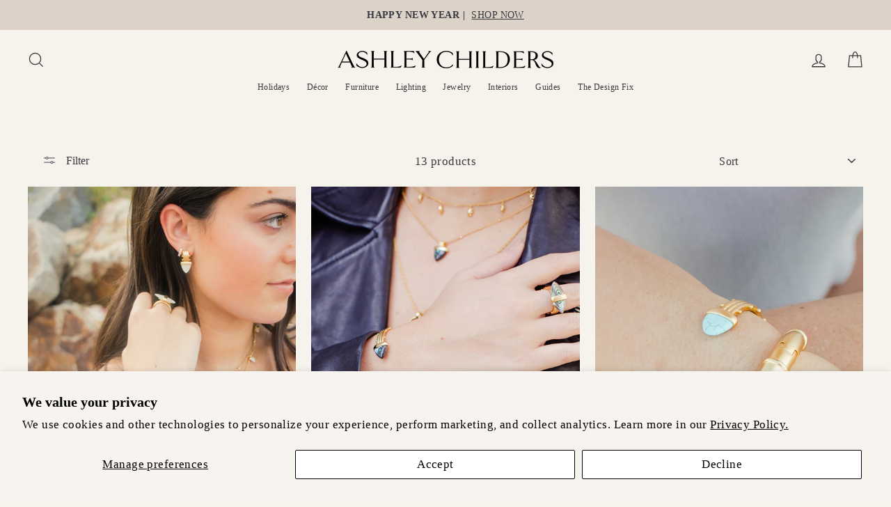

--- FILE ---
content_type: text/html; charset=utf-8
request_url: https://ashleychilders.com/collections/bracelet-collection
body_size: 32307
content:
<!doctype html>
<html class="no-js" lang="en">
<head>
  <meta name="p:domain_verify" content="da47ad4c779efc4def2875df0e4a6a9a"/>
  <meta charset="utf-8">
  <meta http-equiv="X-UA-Compatible" content="IE=edge,chrome=1">
  <meta name="viewport" content="width=device-width,initial-scale=1">
  <meta name="theme-color" content="#ceb8a4">
  <link rel="canonical" href="https://ashleychilders.com/collections/bracelet-collection">
  <meta name="format-detection" content="telephone=no"><link rel="shortcut icon" href="//ashleychilders.com/cdn/shop/files/ashley-childers-32x32_32x32.png?v=1658348950" type="image/png" />
  <title>Ashley Childers | Bracelet Collection
</title><meta name="description" content="Shop the Ashley Childers bracelet collection for pieces that you&#39;ll love to wear and layer. Delicate bracelets that are perfect for stacking make a statement. Complete your look with eye catching earrings and a necklace. Because every piece in our collection is designed to be mixed and matched with ease."><meta property="og:site_name" content="Ashley Childers">
  <meta property="og:url" content="https://ashleychilders.com/collections/bracelet-collection">
  <meta property="og:title" content="Ashley Childers | Bracelet Collection">
  <meta property="og:type" content="website">
  <meta property="og:description" content="Shop the Ashley Childers bracelet collection for pieces that you&#39;ll love to wear and layer. Delicate bracelets that are perfect for stacking make a statement. Complete your look with eye catching earrings and a necklace. Because every piece in our collection is designed to be mixed and matched with ease."><meta property="og:image" content="http://ashleychilders.com/cdn/shop/collections/UNADJUSTEDNONRAW_thumb_fb0e_1200x630.jpg?v=1658340562">
  <meta property="og:image:secure_url" content="https://ashleychilders.com/cdn/shop/collections/UNADJUSTEDNONRAW_thumb_fb0e_1200x630.jpg?v=1658340562">
  <meta name="twitter:site" content="@">
  <meta name="twitter:card" content="summary_large_image">
  <meta name="twitter:title" content="Ashley Childers | Bracelet Collection">
  <meta name="twitter:description" content="Shop the Ashley Childers bracelet collection for pieces that you&#39;ll love to wear and layer. Delicate bracelets that are perfect for stacking make a statement. Complete your look with eye catching earrings and a necklace. Because every piece in our collection is designed to be mixed and matched with ease.">


  <style data-shopify>
  @font-face {
  font-family: Trirong;
  font-weight: 400;
  font-style: normal;
  src: url("//ashleychilders.com/cdn/fonts/trirong/trirong_n4.46b40419aaa69bf77077c3108d75dad5a0318d4b.woff2") format("woff2"),
       url("//ashleychilders.com/cdn/fonts/trirong/trirong_n4.97753898e63cd7e164ad614681eba2c7fe577190.woff") format("woff");
}

  

  
  
  
</style>

  <link href="//ashleychilders.com/cdn/shop/t/3/assets/theme.scss.css?v=81501693995897240281767936096" rel="stylesheet" type="text/css" media="all" />

  <style data-shopify>
    .collection-item__title {
      font-size: 20.8px;
    }

    @media screen and (min-width: 769px) {
      .collection-item__title {
        font-size: 26px;
      }
    }
  </style>

  <script>
    document.documentElement.className = document.documentElement.className.replace('no-js', 'js');

    window.theme = window.theme || {};
    theme.strings = {
      addToCart: "Add to cart",
      soldOut: "Sold Out",
      unavailable: "Unavailable",
      stockLabel: "[count] in stock",
      savePrice: "Save [saved_amount]",
      cartEmpty: "Your cart is currently empty.",
      cartTermsConfirmation: "You must agree with the terms and conditions of sales to check out"
    };
    theme.settings = {
      dynamicVariantsEnable: true,
      dynamicVariantType: "button",
      cartType: "drawer",
      currenciesEnabled: false,
      moneyFormat: "${{amount}}",
      saveType: "dollar",
      recentlyViewedEnabled: false,
      quickView: true,
      themeVersion: "2.1.1"
    };
  </script>

  <script>window.performance && window.performance.mark && window.performance.mark('shopify.content_for_header.start');</script><meta name="google-site-verification" content="Ya965oV1oukMOYK3nTeFBUqXbKhOja8vKTZ94nJ4uiA">
<meta name="facebook-domain-verification" content="g67a4b8dk6e2cgb48esstftn4dyvv0">
<meta id="shopify-digital-wallet" name="shopify-digital-wallet" content="/25493831740/digital_wallets/dialog">
<meta name="shopify-checkout-api-token" content="dd7962014779824f2afa7bf5e10b0a95">
<link rel="alternate" type="application/atom+xml" title="Feed" href="/collections/bracelet-collection.atom" />
<link rel="alternate" type="application/json+oembed" href="https://ashleychilders.com/collections/bracelet-collection.oembed">
<script async="async" src="/checkouts/internal/preloads.js?locale=en-US"></script>
<link rel="preconnect" href="https://shop.app" crossorigin="anonymous">
<script async="async" src="https://shop.app/checkouts/internal/preloads.js?locale=en-US&shop_id=25493831740" crossorigin="anonymous"></script>
<script id="shopify-features" type="application/json">{"accessToken":"dd7962014779824f2afa7bf5e10b0a95","betas":["rich-media-storefront-analytics"],"domain":"ashleychilders.com","predictiveSearch":true,"shopId":25493831740,"locale":"en"}</script>
<script>var Shopify = Shopify || {};
Shopify.shop = "ashleychilders.myshopify.com";
Shopify.locale = "en";
Shopify.currency = {"active":"USD","rate":"1.0"};
Shopify.country = "US";
Shopify.theme = {"name":"Copy of Impulse","id":78167146628,"schema_name":"Impulse","schema_version":"2.1.1","theme_store_id":857,"role":"main"};
Shopify.theme.handle = "null";
Shopify.theme.style = {"id":null,"handle":null};
Shopify.cdnHost = "ashleychilders.com/cdn";
Shopify.routes = Shopify.routes || {};
Shopify.routes.root = "/";</script>
<script type="module">!function(o){(o.Shopify=o.Shopify||{}).modules=!0}(window);</script>
<script>!function(o){function n(){var o=[];function n(){o.push(Array.prototype.slice.apply(arguments))}return n.q=o,n}var t=o.Shopify=o.Shopify||{};t.loadFeatures=n(),t.autoloadFeatures=n()}(window);</script>
<script>
  window.ShopifyPay = window.ShopifyPay || {};
  window.ShopifyPay.apiHost = "shop.app\/pay";
  window.ShopifyPay.redirectState = null;
</script>
<script id="shop-js-analytics" type="application/json">{"pageType":"collection"}</script>
<script defer="defer" async type="module" src="//ashleychilders.com/cdn/shopifycloud/shop-js/modules/v2/client.init-shop-cart-sync_BdyHc3Nr.en.esm.js"></script>
<script defer="defer" async type="module" src="//ashleychilders.com/cdn/shopifycloud/shop-js/modules/v2/chunk.common_Daul8nwZ.esm.js"></script>
<script type="module">
  await import("//ashleychilders.com/cdn/shopifycloud/shop-js/modules/v2/client.init-shop-cart-sync_BdyHc3Nr.en.esm.js");
await import("//ashleychilders.com/cdn/shopifycloud/shop-js/modules/v2/chunk.common_Daul8nwZ.esm.js");

  window.Shopify.SignInWithShop?.initShopCartSync?.({"fedCMEnabled":true,"windoidEnabled":true});

</script>
<script>
  window.Shopify = window.Shopify || {};
  if (!window.Shopify.featureAssets) window.Shopify.featureAssets = {};
  window.Shopify.featureAssets['shop-js'] = {"shop-cart-sync":["modules/v2/client.shop-cart-sync_QYOiDySF.en.esm.js","modules/v2/chunk.common_Daul8nwZ.esm.js"],"init-fed-cm":["modules/v2/client.init-fed-cm_DchLp9rc.en.esm.js","modules/v2/chunk.common_Daul8nwZ.esm.js"],"shop-button":["modules/v2/client.shop-button_OV7bAJc5.en.esm.js","modules/v2/chunk.common_Daul8nwZ.esm.js"],"init-windoid":["modules/v2/client.init-windoid_DwxFKQ8e.en.esm.js","modules/v2/chunk.common_Daul8nwZ.esm.js"],"shop-cash-offers":["modules/v2/client.shop-cash-offers_DWtL6Bq3.en.esm.js","modules/v2/chunk.common_Daul8nwZ.esm.js","modules/v2/chunk.modal_CQq8HTM6.esm.js"],"shop-toast-manager":["modules/v2/client.shop-toast-manager_CX9r1SjA.en.esm.js","modules/v2/chunk.common_Daul8nwZ.esm.js"],"init-shop-email-lookup-coordinator":["modules/v2/client.init-shop-email-lookup-coordinator_UhKnw74l.en.esm.js","modules/v2/chunk.common_Daul8nwZ.esm.js"],"pay-button":["modules/v2/client.pay-button_DzxNnLDY.en.esm.js","modules/v2/chunk.common_Daul8nwZ.esm.js"],"avatar":["modules/v2/client.avatar_BTnouDA3.en.esm.js"],"init-shop-cart-sync":["modules/v2/client.init-shop-cart-sync_BdyHc3Nr.en.esm.js","modules/v2/chunk.common_Daul8nwZ.esm.js"],"shop-login-button":["modules/v2/client.shop-login-button_D8B466_1.en.esm.js","modules/v2/chunk.common_Daul8nwZ.esm.js","modules/v2/chunk.modal_CQq8HTM6.esm.js"],"init-customer-accounts-sign-up":["modules/v2/client.init-customer-accounts-sign-up_C8fpPm4i.en.esm.js","modules/v2/client.shop-login-button_D8B466_1.en.esm.js","modules/v2/chunk.common_Daul8nwZ.esm.js","modules/v2/chunk.modal_CQq8HTM6.esm.js"],"init-shop-for-new-customer-accounts":["modules/v2/client.init-shop-for-new-customer-accounts_CVTO0Ztu.en.esm.js","modules/v2/client.shop-login-button_D8B466_1.en.esm.js","modules/v2/chunk.common_Daul8nwZ.esm.js","modules/v2/chunk.modal_CQq8HTM6.esm.js"],"init-customer-accounts":["modules/v2/client.init-customer-accounts_dRgKMfrE.en.esm.js","modules/v2/client.shop-login-button_D8B466_1.en.esm.js","modules/v2/chunk.common_Daul8nwZ.esm.js","modules/v2/chunk.modal_CQq8HTM6.esm.js"],"shop-follow-button":["modules/v2/client.shop-follow-button_CkZpjEct.en.esm.js","modules/v2/chunk.common_Daul8nwZ.esm.js","modules/v2/chunk.modal_CQq8HTM6.esm.js"],"lead-capture":["modules/v2/client.lead-capture_BntHBhfp.en.esm.js","modules/v2/chunk.common_Daul8nwZ.esm.js","modules/v2/chunk.modal_CQq8HTM6.esm.js"],"checkout-modal":["modules/v2/client.checkout-modal_CfxcYbTm.en.esm.js","modules/v2/chunk.common_Daul8nwZ.esm.js","modules/v2/chunk.modal_CQq8HTM6.esm.js"],"shop-login":["modules/v2/client.shop-login_Da4GZ2H6.en.esm.js","modules/v2/chunk.common_Daul8nwZ.esm.js","modules/v2/chunk.modal_CQq8HTM6.esm.js"],"payment-terms":["modules/v2/client.payment-terms_MV4M3zvL.en.esm.js","modules/v2/chunk.common_Daul8nwZ.esm.js","modules/v2/chunk.modal_CQq8HTM6.esm.js"]};
</script>
<script id="__st">var __st={"a":25493831740,"offset":-21600,"reqid":"e35caf18-cbf6-4273-943b-17c186abd097-1768972992","pageurl":"ashleychilders.com\/collections\/bracelet-collection","u":"b9bad9ab266b","p":"collection","rtyp":"collection","rid":135345045564};</script>
<script>window.ShopifyPaypalV4VisibilityTracking = true;</script>
<script id="captcha-bootstrap">!function(){'use strict';const t='contact',e='account',n='new_comment',o=[[t,t],['blogs',n],['comments',n],[t,'customer']],c=[[e,'customer_login'],[e,'guest_login'],[e,'recover_customer_password'],[e,'create_customer']],r=t=>t.map((([t,e])=>`form[action*='/${t}']:not([data-nocaptcha='true']) input[name='form_type'][value='${e}']`)).join(','),a=t=>()=>t?[...document.querySelectorAll(t)].map((t=>t.form)):[];function s(){const t=[...o],e=r(t);return a(e)}const i='password',u='form_key',d=['recaptcha-v3-token','g-recaptcha-response','h-captcha-response',i],f=()=>{try{return window.sessionStorage}catch{return}},m='__shopify_v',_=t=>t.elements[u];function p(t,e,n=!1){try{const o=window.sessionStorage,c=JSON.parse(o.getItem(e)),{data:r}=function(t){const{data:e,action:n}=t;return t[m]||n?{data:e,action:n}:{data:t,action:n}}(c);for(const[e,n]of Object.entries(r))t.elements[e]&&(t.elements[e].value=n);n&&o.removeItem(e)}catch(o){console.error('form repopulation failed',{error:o})}}const l='form_type',E='cptcha';function T(t){t.dataset[E]=!0}const w=window,h=w.document,L='Shopify',v='ce_forms',y='captcha';let A=!1;((t,e)=>{const n=(g='f06e6c50-85a8-45c8-87d0-21a2b65856fe',I='https://cdn.shopify.com/shopifycloud/storefront-forms-hcaptcha/ce_storefront_forms_captcha_hcaptcha.v1.5.2.iife.js',D={infoText:'Protected by hCaptcha',privacyText:'Privacy',termsText:'Terms'},(t,e,n)=>{const o=w[L][v],c=o.bindForm;if(c)return c(t,g,e,D).then(n);var r;o.q.push([[t,g,e,D],n]),r=I,A||(h.body.append(Object.assign(h.createElement('script'),{id:'captcha-provider',async:!0,src:r})),A=!0)});var g,I,D;w[L]=w[L]||{},w[L][v]=w[L][v]||{},w[L][v].q=[],w[L][y]=w[L][y]||{},w[L][y].protect=function(t,e){n(t,void 0,e),T(t)},Object.freeze(w[L][y]),function(t,e,n,w,h,L){const[v,y,A,g]=function(t,e,n){const i=e?o:[],u=t?c:[],d=[...i,...u],f=r(d),m=r(i),_=r(d.filter((([t,e])=>n.includes(e))));return[a(f),a(m),a(_),s()]}(w,h,L),I=t=>{const e=t.target;return e instanceof HTMLFormElement?e:e&&e.form},D=t=>v().includes(t);t.addEventListener('submit',(t=>{const e=I(t);if(!e)return;const n=D(e)&&!e.dataset.hcaptchaBound&&!e.dataset.recaptchaBound,o=_(e),c=g().includes(e)&&(!o||!o.value);(n||c)&&t.preventDefault(),c&&!n&&(function(t){try{if(!f())return;!function(t){const e=f();if(!e)return;const n=_(t);if(!n)return;const o=n.value;o&&e.removeItem(o)}(t);const e=Array.from(Array(32),(()=>Math.random().toString(36)[2])).join('');!function(t,e){_(t)||t.append(Object.assign(document.createElement('input'),{type:'hidden',name:u})),t.elements[u].value=e}(t,e),function(t,e){const n=f();if(!n)return;const o=[...t.querySelectorAll(`input[type='${i}']`)].map((({name:t})=>t)),c=[...d,...o],r={};for(const[a,s]of new FormData(t).entries())c.includes(a)||(r[a]=s);n.setItem(e,JSON.stringify({[m]:1,action:t.action,data:r}))}(t,e)}catch(e){console.error('failed to persist form',e)}}(e),e.submit())}));const S=(t,e)=>{t&&!t.dataset[E]&&(n(t,e.some((e=>e===t))),T(t))};for(const o of['focusin','change'])t.addEventListener(o,(t=>{const e=I(t);D(e)&&S(e,y())}));const B=e.get('form_key'),M=e.get(l),P=B&&M;t.addEventListener('DOMContentLoaded',(()=>{const t=y();if(P)for(const e of t)e.elements[l].value===M&&p(e,B);[...new Set([...A(),...v().filter((t=>'true'===t.dataset.shopifyCaptcha))])].forEach((e=>S(e,t)))}))}(h,new URLSearchParams(w.location.search),n,t,e,['guest_login'])})(!0,!0)}();</script>
<script integrity="sha256-4kQ18oKyAcykRKYeNunJcIwy7WH5gtpwJnB7kiuLZ1E=" data-source-attribution="shopify.loadfeatures" defer="defer" src="//ashleychilders.com/cdn/shopifycloud/storefront/assets/storefront/load_feature-a0a9edcb.js" crossorigin="anonymous"></script>
<script crossorigin="anonymous" defer="defer" src="//ashleychilders.com/cdn/shopifycloud/storefront/assets/shopify_pay/storefront-65b4c6d7.js?v=20250812"></script>
<script data-source-attribution="shopify.dynamic_checkout.dynamic.init">var Shopify=Shopify||{};Shopify.PaymentButton=Shopify.PaymentButton||{isStorefrontPortableWallets:!0,init:function(){window.Shopify.PaymentButton.init=function(){};var t=document.createElement("script");t.src="https://ashleychilders.com/cdn/shopifycloud/portable-wallets/latest/portable-wallets.en.js",t.type="module",document.head.appendChild(t)}};
</script>
<script data-source-attribution="shopify.dynamic_checkout.buyer_consent">
  function portableWalletsHideBuyerConsent(e){var t=document.getElementById("shopify-buyer-consent"),n=document.getElementById("shopify-subscription-policy-button");t&&n&&(t.classList.add("hidden"),t.setAttribute("aria-hidden","true"),n.removeEventListener("click",e))}function portableWalletsShowBuyerConsent(e){var t=document.getElementById("shopify-buyer-consent"),n=document.getElementById("shopify-subscription-policy-button");t&&n&&(t.classList.remove("hidden"),t.removeAttribute("aria-hidden"),n.addEventListener("click",e))}window.Shopify?.PaymentButton&&(window.Shopify.PaymentButton.hideBuyerConsent=portableWalletsHideBuyerConsent,window.Shopify.PaymentButton.showBuyerConsent=portableWalletsShowBuyerConsent);
</script>
<script data-source-attribution="shopify.dynamic_checkout.cart.bootstrap">document.addEventListener("DOMContentLoaded",(function(){function t(){return document.querySelector("shopify-accelerated-checkout-cart, shopify-accelerated-checkout")}if(t())Shopify.PaymentButton.init();else{new MutationObserver((function(e,n){t()&&(Shopify.PaymentButton.init(),n.disconnect())})).observe(document.body,{childList:!0,subtree:!0})}}));
</script>
<script id='scb4127' type='text/javascript' async='' src='https://ashleychilders.com/cdn/shopifycloud/privacy-banner/storefront-banner.js'></script><link id="shopify-accelerated-checkout-styles" rel="stylesheet" media="screen" href="https://ashleychilders.com/cdn/shopifycloud/portable-wallets/latest/accelerated-checkout-backwards-compat.css" crossorigin="anonymous">
<style id="shopify-accelerated-checkout-cart">
        #shopify-buyer-consent {
  margin-top: 1em;
  display: inline-block;
  width: 100%;
}

#shopify-buyer-consent.hidden {
  display: none;
}

#shopify-subscription-policy-button {
  background: none;
  border: none;
  padding: 0;
  text-decoration: underline;
  font-size: inherit;
  cursor: pointer;
}

#shopify-subscription-policy-button::before {
  box-shadow: none;
}

      </style>

<script>window.performance && window.performance.mark && window.performance.mark('shopify.content_for_header.end');</script>

  <script src="//ashleychilders.com/cdn/shop/t/3/assets/vendor-scripts-v2.js" defer="defer"></script>

  

  <script src="//ashleychilders.com/cdn/shop/t/3/assets/theme.js?v=136074136601562351741696522498" defer="defer"></script><meta name="p:domain_verify" content="61fb01cc1bfbc8bd344e2cab65ff9c48"/>
  
<!-- BEGIN app block: shopify://apps/klaviyo-email-marketing-sms/blocks/klaviyo-onsite-embed/2632fe16-c075-4321-a88b-50b567f42507 -->












  <script async src="https://static.klaviyo.com/onsite/js/JT2HUZ/klaviyo.js?company_id=JT2HUZ"></script>
  <script>!function(){if(!window.klaviyo){window._klOnsite=window._klOnsite||[];try{window.klaviyo=new Proxy({},{get:function(n,i){return"push"===i?function(){var n;(n=window._klOnsite).push.apply(n,arguments)}:function(){for(var n=arguments.length,o=new Array(n),w=0;w<n;w++)o[w]=arguments[w];var t="function"==typeof o[o.length-1]?o.pop():void 0,e=new Promise((function(n){window._klOnsite.push([i].concat(o,[function(i){t&&t(i),n(i)}]))}));return e}}})}catch(n){window.klaviyo=window.klaviyo||[],window.klaviyo.push=function(){var n;(n=window._klOnsite).push.apply(n,arguments)}}}}();</script>

  




  <script>
    window.klaviyoReviewsProductDesignMode = false
  </script>







<!-- END app block --><link href="https://monorail-edge.shopifysvc.com" rel="dns-prefetch">
<script>(function(){if ("sendBeacon" in navigator && "performance" in window) {try {var session_token_from_headers = performance.getEntriesByType('navigation')[0].serverTiming.find(x => x.name == '_s').description;} catch {var session_token_from_headers = undefined;}var session_cookie_matches = document.cookie.match(/_shopify_s=([^;]*)/);var session_token_from_cookie = session_cookie_matches && session_cookie_matches.length === 2 ? session_cookie_matches[1] : "";var session_token = session_token_from_headers || session_token_from_cookie || "";function handle_abandonment_event(e) {var entries = performance.getEntries().filter(function(entry) {return /monorail-edge.shopifysvc.com/.test(entry.name);});if (!window.abandonment_tracked && entries.length === 0) {window.abandonment_tracked = true;var currentMs = Date.now();var navigation_start = performance.timing.navigationStart;var payload = {shop_id: 25493831740,url: window.location.href,navigation_start,duration: currentMs - navigation_start,session_token,page_type: "collection"};window.navigator.sendBeacon("https://monorail-edge.shopifysvc.com/v1/produce", JSON.stringify({schema_id: "online_store_buyer_site_abandonment/1.1",payload: payload,metadata: {event_created_at_ms: currentMs,event_sent_at_ms: currentMs}}));}}window.addEventListener('pagehide', handle_abandonment_event);}}());</script>
<script id="web-pixels-manager-setup">(function e(e,d,r,n,o){if(void 0===o&&(o={}),!Boolean(null===(a=null===(i=window.Shopify)||void 0===i?void 0:i.analytics)||void 0===a?void 0:a.replayQueue)){var i,a;window.Shopify=window.Shopify||{};var t=window.Shopify;t.analytics=t.analytics||{};var s=t.analytics;s.replayQueue=[],s.publish=function(e,d,r){return s.replayQueue.push([e,d,r]),!0};try{self.performance.mark("wpm:start")}catch(e){}var l=function(){var e={modern:/Edge?\/(1{2}[4-9]|1[2-9]\d|[2-9]\d{2}|\d{4,})\.\d+(\.\d+|)|Firefox\/(1{2}[4-9]|1[2-9]\d|[2-9]\d{2}|\d{4,})\.\d+(\.\d+|)|Chrom(ium|e)\/(9{2}|\d{3,})\.\d+(\.\d+|)|(Maci|X1{2}).+ Version\/(15\.\d+|(1[6-9]|[2-9]\d|\d{3,})\.\d+)([,.]\d+|)( \(\w+\)|)( Mobile\/\w+|) Safari\/|Chrome.+OPR\/(9{2}|\d{3,})\.\d+\.\d+|(CPU[ +]OS|iPhone[ +]OS|CPU[ +]iPhone|CPU IPhone OS|CPU iPad OS)[ +]+(15[._]\d+|(1[6-9]|[2-9]\d|\d{3,})[._]\d+)([._]\d+|)|Android:?[ /-](13[3-9]|1[4-9]\d|[2-9]\d{2}|\d{4,})(\.\d+|)(\.\d+|)|Android.+Firefox\/(13[5-9]|1[4-9]\d|[2-9]\d{2}|\d{4,})\.\d+(\.\d+|)|Android.+Chrom(ium|e)\/(13[3-9]|1[4-9]\d|[2-9]\d{2}|\d{4,})\.\d+(\.\d+|)|SamsungBrowser\/([2-9]\d|\d{3,})\.\d+/,legacy:/Edge?\/(1[6-9]|[2-9]\d|\d{3,})\.\d+(\.\d+|)|Firefox\/(5[4-9]|[6-9]\d|\d{3,})\.\d+(\.\d+|)|Chrom(ium|e)\/(5[1-9]|[6-9]\d|\d{3,})\.\d+(\.\d+|)([\d.]+$|.*Safari\/(?![\d.]+ Edge\/[\d.]+$))|(Maci|X1{2}).+ Version\/(10\.\d+|(1[1-9]|[2-9]\d|\d{3,})\.\d+)([,.]\d+|)( \(\w+\)|)( Mobile\/\w+|) Safari\/|Chrome.+OPR\/(3[89]|[4-9]\d|\d{3,})\.\d+\.\d+|(CPU[ +]OS|iPhone[ +]OS|CPU[ +]iPhone|CPU IPhone OS|CPU iPad OS)[ +]+(10[._]\d+|(1[1-9]|[2-9]\d|\d{3,})[._]\d+)([._]\d+|)|Android:?[ /-](13[3-9]|1[4-9]\d|[2-9]\d{2}|\d{4,})(\.\d+|)(\.\d+|)|Mobile Safari.+OPR\/([89]\d|\d{3,})\.\d+\.\d+|Android.+Firefox\/(13[5-9]|1[4-9]\d|[2-9]\d{2}|\d{4,})\.\d+(\.\d+|)|Android.+Chrom(ium|e)\/(13[3-9]|1[4-9]\d|[2-9]\d{2}|\d{4,})\.\d+(\.\d+|)|Android.+(UC? ?Browser|UCWEB|U3)[ /]?(15\.([5-9]|\d{2,})|(1[6-9]|[2-9]\d|\d{3,})\.\d+)\.\d+|SamsungBrowser\/(5\.\d+|([6-9]|\d{2,})\.\d+)|Android.+MQ{2}Browser\/(14(\.(9|\d{2,})|)|(1[5-9]|[2-9]\d|\d{3,})(\.\d+|))(\.\d+|)|K[Aa][Ii]OS\/(3\.\d+|([4-9]|\d{2,})\.\d+)(\.\d+|)/},d=e.modern,r=e.legacy,n=navigator.userAgent;return n.match(d)?"modern":n.match(r)?"legacy":"unknown"}(),u="modern"===l?"modern":"legacy",c=(null!=n?n:{modern:"",legacy:""})[u],f=function(e){return[e.baseUrl,"/wpm","/b",e.hashVersion,"modern"===e.buildTarget?"m":"l",".js"].join("")}({baseUrl:d,hashVersion:r,buildTarget:u}),m=function(e){var d=e.version,r=e.bundleTarget,n=e.surface,o=e.pageUrl,i=e.monorailEndpoint;return{emit:function(e){var a=e.status,t=e.errorMsg,s=(new Date).getTime(),l=JSON.stringify({metadata:{event_sent_at_ms:s},events:[{schema_id:"web_pixels_manager_load/3.1",payload:{version:d,bundle_target:r,page_url:o,status:a,surface:n,error_msg:t},metadata:{event_created_at_ms:s}}]});if(!i)return console&&console.warn&&console.warn("[Web Pixels Manager] No Monorail endpoint provided, skipping logging."),!1;try{return self.navigator.sendBeacon.bind(self.navigator)(i,l)}catch(e){}var u=new XMLHttpRequest;try{return u.open("POST",i,!0),u.setRequestHeader("Content-Type","text/plain"),u.send(l),!0}catch(e){return console&&console.warn&&console.warn("[Web Pixels Manager] Got an unhandled error while logging to Monorail."),!1}}}}({version:r,bundleTarget:l,surface:e.surface,pageUrl:self.location.href,monorailEndpoint:e.monorailEndpoint});try{o.browserTarget=l,function(e){var d=e.src,r=e.async,n=void 0===r||r,o=e.onload,i=e.onerror,a=e.sri,t=e.scriptDataAttributes,s=void 0===t?{}:t,l=document.createElement("script"),u=document.querySelector("head"),c=document.querySelector("body");if(l.async=n,l.src=d,a&&(l.integrity=a,l.crossOrigin="anonymous"),s)for(var f in s)if(Object.prototype.hasOwnProperty.call(s,f))try{l.dataset[f]=s[f]}catch(e){}if(o&&l.addEventListener("load",o),i&&l.addEventListener("error",i),u)u.appendChild(l);else{if(!c)throw new Error("Did not find a head or body element to append the script");c.appendChild(l)}}({src:f,async:!0,onload:function(){if(!function(){var e,d;return Boolean(null===(d=null===(e=window.Shopify)||void 0===e?void 0:e.analytics)||void 0===d?void 0:d.initialized)}()){var d=window.webPixelsManager.init(e)||void 0;if(d){var r=window.Shopify.analytics;r.replayQueue.forEach((function(e){var r=e[0],n=e[1],o=e[2];d.publishCustomEvent(r,n,o)})),r.replayQueue=[],r.publish=d.publishCustomEvent,r.visitor=d.visitor,r.initialized=!0}}},onerror:function(){return m.emit({status:"failed",errorMsg:"".concat(f," has failed to load")})},sri:function(e){var d=/^sha384-[A-Za-z0-9+/=]+$/;return"string"==typeof e&&d.test(e)}(c)?c:"",scriptDataAttributes:o}),m.emit({status:"loading"})}catch(e){m.emit({status:"failed",errorMsg:(null==e?void 0:e.message)||"Unknown error"})}}})({shopId: 25493831740,storefrontBaseUrl: "https://ashleychilders.com",extensionsBaseUrl: "https://extensions.shopifycdn.com/cdn/shopifycloud/web-pixels-manager",monorailEndpoint: "https://monorail-edge.shopifysvc.com/unstable/produce_batch",surface: "storefront-renderer",enabledBetaFlags: ["2dca8a86"],webPixelsConfigList: [{"id":"1752301805","configuration":"{\"accountID\":\"JT2HUZ\",\"webPixelConfig\":\"eyJlbmFibGVBZGRlZFRvQ2FydEV2ZW50cyI6IHRydWV9\"}","eventPayloadVersion":"v1","runtimeContext":"STRICT","scriptVersion":"524f6c1ee37bacdca7657a665bdca589","type":"APP","apiClientId":123074,"privacyPurposes":["ANALYTICS","MARKETING"],"dataSharingAdjustments":{"protectedCustomerApprovalScopes":["read_customer_address","read_customer_email","read_customer_name","read_customer_personal_data","read_customer_phone"]}},{"id":"425689325","configuration":"{\"config\":\"{\\\"pixel_id\\\":\\\"G-RG8CM4WJXC\\\",\\\"target_country\\\":\\\"US\\\",\\\"gtag_events\\\":[{\\\"type\\\":\\\"begin_checkout\\\",\\\"action_label\\\":\\\"G-RG8CM4WJXC\\\"},{\\\"type\\\":\\\"search\\\",\\\"action_label\\\":\\\"G-RG8CM4WJXC\\\"},{\\\"type\\\":\\\"view_item\\\",\\\"action_label\\\":[\\\"G-RG8CM4WJXC\\\",\\\"MC-8C53RWQMR5\\\"]},{\\\"type\\\":\\\"purchase\\\",\\\"action_label\\\":[\\\"G-RG8CM4WJXC\\\",\\\"MC-8C53RWQMR5\\\"]},{\\\"type\\\":\\\"page_view\\\",\\\"action_label\\\":[\\\"G-RG8CM4WJXC\\\",\\\"MC-8C53RWQMR5\\\"]},{\\\"type\\\":\\\"add_payment_info\\\",\\\"action_label\\\":\\\"G-RG8CM4WJXC\\\"},{\\\"type\\\":\\\"add_to_cart\\\",\\\"action_label\\\":\\\"G-RG8CM4WJXC\\\"}],\\\"enable_monitoring_mode\\\":false}\"}","eventPayloadVersion":"v1","runtimeContext":"OPEN","scriptVersion":"b2a88bafab3e21179ed38636efcd8a93","type":"APP","apiClientId":1780363,"privacyPurposes":[],"dataSharingAdjustments":{"protectedCustomerApprovalScopes":["read_customer_address","read_customer_email","read_customer_name","read_customer_personal_data","read_customer_phone"]}},{"id":"187465965","configuration":"{\"pixel_id\":\"1100516133698419\",\"pixel_type\":\"facebook_pixel\",\"metaapp_system_user_token\":\"-\"}","eventPayloadVersion":"v1","runtimeContext":"OPEN","scriptVersion":"ca16bc87fe92b6042fbaa3acc2fbdaa6","type":"APP","apiClientId":2329312,"privacyPurposes":["ANALYTICS","MARKETING","SALE_OF_DATA"],"dataSharingAdjustments":{"protectedCustomerApprovalScopes":["read_customer_address","read_customer_email","read_customer_name","read_customer_personal_data","read_customer_phone"]}},{"id":"62619885","configuration":"{\"tagID\":\"2614124658857\"}","eventPayloadVersion":"v1","runtimeContext":"STRICT","scriptVersion":"18031546ee651571ed29edbe71a3550b","type":"APP","apiClientId":3009811,"privacyPurposes":["ANALYTICS","MARKETING","SALE_OF_DATA"],"dataSharingAdjustments":{"protectedCustomerApprovalScopes":["read_customer_address","read_customer_email","read_customer_name","read_customer_personal_data","read_customer_phone"]}},{"id":"shopify-app-pixel","configuration":"{}","eventPayloadVersion":"v1","runtimeContext":"STRICT","scriptVersion":"0450","apiClientId":"shopify-pixel","type":"APP","privacyPurposes":["ANALYTICS","MARKETING"]},{"id":"shopify-custom-pixel","eventPayloadVersion":"v1","runtimeContext":"LAX","scriptVersion":"0450","apiClientId":"shopify-pixel","type":"CUSTOM","privacyPurposes":["ANALYTICS","MARKETING"]}],isMerchantRequest: false,initData: {"shop":{"name":"Ashley Childers","paymentSettings":{"currencyCode":"USD"},"myshopifyDomain":"ashleychilders.myshopify.com","countryCode":"US","storefrontUrl":"https:\/\/ashleychilders.com"},"customer":null,"cart":null,"checkout":null,"productVariants":[],"purchasingCompany":null},},"https://ashleychilders.com/cdn","fcfee988w5aeb613cpc8e4bc33m6693e112",{"modern":"","legacy":""},{"shopId":"25493831740","storefrontBaseUrl":"https:\/\/ashleychilders.com","extensionBaseUrl":"https:\/\/extensions.shopifycdn.com\/cdn\/shopifycloud\/web-pixels-manager","surface":"storefront-renderer","enabledBetaFlags":"[\"2dca8a86\"]","isMerchantRequest":"false","hashVersion":"fcfee988w5aeb613cpc8e4bc33m6693e112","publish":"custom","events":"[[\"page_viewed\",{}],[\"collection_viewed\",{\"collection\":{\"id\":\"135345045564\",\"title\":\"Bracelets\",\"productVariants\":[{\"price\":{\"amount\":97.0,\"currencyCode\":\"USD\"},\"product\":{\"title\":\"Aegean Cuff, Ivory Mother of Pearl\",\"vendor\":\"Ashley Childers\",\"id\":\"4510971232388\",\"untranslatedTitle\":\"Aegean Cuff, Ivory Mother of Pearl\",\"url\":\"\/products\/aegean-cuff-ivory-mother-of-pearl\",\"type\":\"Bracelet\"},\"id\":\"31965652549764\",\"image\":{\"src\":\"\/\/ashleychilders.com\/cdn\/shop\/products\/Ashley_Childers_Agean_Ivory_5.jpg?v=1594830004\"},\"sku\":\"134AC-014-110919-011-2\",\"title\":\"Default Title\",\"untranslatedTitle\":\"Default Title\"},{\"price\":{\"amount\":97.0,\"currencyCode\":\"USD\"},\"product\":{\"title\":\"Aegean Cuff, Abalone\",\"vendor\":\"Ashley Childers\",\"id\":\"4510972477572\",\"untranslatedTitle\":\"Aegean Cuff, Abalone\",\"url\":\"\/products\/aegean-cuff-abolone\",\"type\":\"Bracelet\"},\"id\":\"31965654941828\",\"image\":{\"src\":\"\/\/ashleychilders.com\/cdn\/shop\/products\/Ashley_Childers_Aegean_Abalone_Bracelet.jpg?v=1605804860\"},\"sku\":\"133AC-014-110919-011-3\",\"title\":\"Default Title\",\"untranslatedTitle\":\"Default Title\"},{\"price\":{\"amount\":149.0,\"currencyCode\":\"USD\"},\"product\":{\"title\":\"Hestia Horn Bracelet, Gold\",\"vendor\":\"Ashley Childers\",\"id\":\"4511061377156\",\"untranslatedTitle\":\"Hestia Horn Bracelet, Gold\",\"url\":\"\/products\/hestia-horn-bracelet-gold\",\"type\":\"Bracelet\"},\"id\":\"31966109696132\",\"image\":{\"src\":\"\/\/ashleychilders.com\/cdn\/shop\/products\/Ashley_Childers_Agean_Bracelet_Turquoise_07f91ce9-ed96-4000-9a78-7018fb9b8fc9.jpg?v=1595510011\"},\"sku\":\"160AC-014-110919-025\",\"title\":\"Default Title\",\"untranslatedTitle\":\"Default Title\"},{\"price\":{\"amount\":98.0,\"currencyCode\":\"USD\"},\"product\":{\"title\":\"Classic Gold Link Bracelet\",\"vendor\":\"Ashley Childers\",\"id\":\"3896473845820\",\"untranslatedTitle\":\"Classic Gold Link Bracelet\",\"url\":\"\/products\/classic-gold-link-bracelet\",\"type\":\"Bracelet\"},\"id\":\"29784653267004\",\"image\":{\"src\":\"\/\/ashleychilders.com\/cdn\/shop\/products\/UNADJUSTEDNONRAW_thumb_fb4f.jpg?v=1570111709\"},\"sku\":\"56AC-003-012619-004-1\",\"title\":\"Default Title\",\"untranslatedTitle\":\"Default Title\"},{\"price\":{\"amount\":98.0,\"currencyCode\":\"USD\"},\"product\":{\"title\":\"Classic Silver Link Bracelet\",\"vendor\":\"Ashley Childers\",\"id\":\"3896503205948\",\"untranslatedTitle\":\"Classic Silver Link Bracelet\",\"url\":\"\/products\/classic-silver-link-bracelet\",\"type\":\"Bracelet\"},\"id\":\"29784731549756\",\"image\":{\"src\":\"\/\/ashleychilders.com\/cdn\/shop\/products\/Classic_Link_Bracelet_Silver_2.jpg?v=1571404756\"},\"sku\":\"59AC-003-012619-004-2\",\"title\":\"Default Title\",\"untranslatedTitle\":\"Default Title\"},{\"price\":{\"amount\":45.0,\"currencyCode\":\"USD\"},\"product\":{\"title\":\"Preston Bracelet in Ivory Mother of Pearl\",\"vendor\":\"Ashley Childers\",\"id\":\"4494772535428\",\"untranslatedTitle\":\"Preston Bracelet in Ivory Mother of Pearl\",\"url\":\"\/products\/preston-bracelet-in-ivory-mother-of-pearl\",\"type\":\"Bracelet\"},\"id\":\"31896666865796\",\"image\":{\"src\":\"\/\/ashleychilders.com\/cdn\/shop\/products\/Ashley_Childers_Thrive_Bracelets.jpg?v=1586456178\"},\"sku\":\"115AC-012-082319-018-1\",\"title\":\"Default Title\",\"untranslatedTitle\":\"Default Title\"},{\"price\":{\"amount\":49.0,\"currencyCode\":\"USD\"},\"product\":{\"title\":\"Large Love Beads Bracelet, Silver\",\"vendor\":\"Ashley Childers\",\"id\":\"4491125751940\",\"untranslatedTitle\":\"Large Love Beads Bracelet, Silver\",\"url\":\"\/products\/large-love-beads-bracelet-silver\",\"type\":\"Bracelet\"},\"id\":\"31872574718084\",\"image\":{\"src\":\"\/\/ashleychilders.com\/cdn\/shop\/products\/Ashley_Childers_Love_Beads_Bracelet_Silver_60742b98-5014-4277-b8ac-a90b339b7603.jpg?v=1579726379\"},\"sku\":\"89AC-012-082319-026-2\",\"title\":\"Default Title\",\"untranslatedTitle\":\"Default Title\"},{\"price\":{\"amount\":47.0,\"currencyCode\":\"USD\"},\"product\":{\"title\":\"Small Love Beads Bracelet, Silver\",\"vendor\":\"Ashley Childers\",\"id\":\"4491102158980\",\"untranslatedTitle\":\"Small Love Beads Bracelet, Silver\",\"url\":\"\/products\/small-love-beads-bracelet-silver\",\"type\":\"Bracelet\"},\"id\":\"31872463241348\",\"image\":{\"src\":\"\/\/ashleychilders.com\/cdn\/shop\/products\/Ashley_Childers_Love_Beads_Bracelet_Silver.jpg?v=1579725608\"},\"sku\":\"97AC-012-082319-025-2\",\"title\":\"Default Title\",\"untranslatedTitle\":\"Default Title\"},{\"price\":{\"amount\":39.0,\"currencyCode\":\"USD\"},\"product\":{\"title\":\"Signature Petite Bracelet, Gold\",\"vendor\":\"Ashley Childers\",\"id\":\"3893934620732\",\"untranslatedTitle\":\"Signature Petite Bracelet, Gold\",\"url\":\"\/products\/signature-petite-mother-of-pearl-bracelet-in-gold\",\"type\":\"Bracelet\"},\"id\":\"29772118294588\",\"image\":{\"src\":\"\/\/ashleychilders.com\/cdn\/shop\/products\/AshleyChilders_ThriveBracelt1.jpg?v=1586379054\"},\"sku\":\"19AC-001-011719-002-1\",\"title\":\"Default Title\",\"untranslatedTitle\":\"Default Title\"},{\"price\":{\"amount\":39.0,\"currencyCode\":\"USD\"},\"product\":{\"title\":\"Signature Petite Bracelet, Silver\",\"vendor\":\"Ashley Childers\",\"id\":\"3893895135292\",\"untranslatedTitle\":\"Signature Petite Bracelet, Silver\",\"url\":\"\/products\/signature-petite-mother-of-pearl-bracelet-in-silver\",\"type\":\"Bracelet\"},\"id\":\"29772077367356\",\"image\":{\"src\":\"\/\/ashleychilders.com\/cdn\/shop\/products\/UNADJUSTEDNONRAW_thumb_fb3f.jpg?v=1570111306\"},\"sku\":\"20AC-001-011719-002-3\",\"title\":\"Default Title\",\"untranslatedTitle\":\"Default Title\"},{\"price\":{\"amount\":39.0,\"currencyCode\":\"USD\"},\"product\":{\"title\":\"Signature Petite Bracelet, Rose Gold\",\"vendor\":\"Ashley Childers\",\"id\":\"3893923840060\",\"untranslatedTitle\":\"Signature Petite Bracelet, Rose Gold\",\"url\":\"\/products\/signature-petite-labradorite-bracelet-in-rose-gold\",\"type\":\"Bracelet\"},\"id\":\"29772054888508\",\"image\":{\"src\":\"\/\/ashleychilders.com\/cdn\/shop\/products\/UNADJUSTEDNONRAW_thumb_fb4b.jpg?v=1570110569\"},\"sku\":\"17AC-001-011719-002-2\",\"title\":\"Default Title\",\"untranslatedTitle\":\"Default Title\"},{\"price\":{\"amount\":65.0,\"currencyCode\":\"USD\"},\"product\":{\"title\":\"Signature Statement Bracelet in Ivory Mother of Pearl\",\"vendor\":\"Ashley Childers\",\"id\":\"3893918269500\",\"untranslatedTitle\":\"Signature Statement Bracelet in Ivory Mother of Pearl\",\"url\":\"\/products\/signature-statement-bracelet-ivory-mother-of-pearl\",\"type\":\"Necklace\"},\"id\":\"29771469291580\",\"image\":{\"src\":\"\/\/ashleychilders.com\/cdn\/shop\/products\/UNADJUSTEDNONRAW_thumb_fb59.jpg?v=1570111620\"},\"sku\":\"27AC-001-011719-006-1\",\"title\":\"Default Title\",\"untranslatedTitle\":\"Default Title\"},{\"price\":{\"amount\":65.0,\"currencyCode\":\"USD\"},\"product\":{\"title\":\"Signature Statement Bracelet in Gray Mother of Pearl\",\"vendor\":\"Ashley Childers\",\"id\":\"3893921677372\",\"untranslatedTitle\":\"Signature Statement Bracelet in Gray Mother of Pearl\",\"url\":\"\/products\/signature-statement-bracelet-in-gray-mother-of-pearl\",\"type\":\"Necklace\"},\"id\":\"29771484594236\",\"image\":{\"src\":\"\/\/ashleychilders.com\/cdn\/shop\/products\/Ashley_Childers_Signature_Statement_Bracelet_Gray_Mop-2.jpg?v=1570111462\"},\"sku\":\"26AC-001-011719-006-2\",\"title\":\"Default Title\",\"untranslatedTitle\":\"Default Title\"}]}}]]"});</script><script>
  window.ShopifyAnalytics = window.ShopifyAnalytics || {};
  window.ShopifyAnalytics.meta = window.ShopifyAnalytics.meta || {};
  window.ShopifyAnalytics.meta.currency = 'USD';
  var meta = {"products":[{"id":4510971232388,"gid":"gid:\/\/shopify\/Product\/4510971232388","vendor":"Ashley Childers","type":"Bracelet","handle":"aegean-cuff-ivory-mother-of-pearl","variants":[{"id":31965652549764,"price":9700,"name":"Aegean Cuff, Ivory Mother of Pearl","public_title":null,"sku":"134AC-014-110919-011-2"}],"remote":false},{"id":4510972477572,"gid":"gid:\/\/shopify\/Product\/4510972477572","vendor":"Ashley Childers","type":"Bracelet","handle":"aegean-cuff-abolone","variants":[{"id":31965654941828,"price":9700,"name":"Aegean Cuff, Abalone","public_title":null,"sku":"133AC-014-110919-011-3"}],"remote":false},{"id":4511061377156,"gid":"gid:\/\/shopify\/Product\/4511061377156","vendor":"Ashley Childers","type":"Bracelet","handle":"hestia-horn-bracelet-gold","variants":[{"id":31966109696132,"price":14900,"name":"Hestia Horn Bracelet, Gold","public_title":null,"sku":"160AC-014-110919-025"}],"remote":false},{"id":3896473845820,"gid":"gid:\/\/shopify\/Product\/3896473845820","vendor":"Ashley Childers","type":"Bracelet","handle":"classic-gold-link-bracelet","variants":[{"id":29784653267004,"price":9800,"name":"Classic Gold Link Bracelet","public_title":null,"sku":"56AC-003-012619-004-1"}],"remote":false},{"id":3896503205948,"gid":"gid:\/\/shopify\/Product\/3896503205948","vendor":"Ashley Childers","type":"Bracelet","handle":"classic-silver-link-bracelet","variants":[{"id":29784731549756,"price":9800,"name":"Classic Silver Link Bracelet","public_title":null,"sku":"59AC-003-012619-004-2"}],"remote":false},{"id":4494772535428,"gid":"gid:\/\/shopify\/Product\/4494772535428","vendor":"Ashley Childers","type":"Bracelet","handle":"preston-bracelet-in-ivory-mother-of-pearl","variants":[{"id":31896666865796,"price":4500,"name":"Preston Bracelet in Ivory Mother of Pearl","public_title":null,"sku":"115AC-012-082319-018-1"}],"remote":false},{"id":4491125751940,"gid":"gid:\/\/shopify\/Product\/4491125751940","vendor":"Ashley Childers","type":"Bracelet","handle":"large-love-beads-bracelet-silver","variants":[{"id":31872574718084,"price":4900,"name":"Large Love Beads Bracelet, Silver","public_title":null,"sku":"89AC-012-082319-026-2"}],"remote":false},{"id":4491102158980,"gid":"gid:\/\/shopify\/Product\/4491102158980","vendor":"Ashley Childers","type":"Bracelet","handle":"small-love-beads-bracelet-silver","variants":[{"id":31872463241348,"price":4700,"name":"Small Love Beads Bracelet, Silver","public_title":null,"sku":"97AC-012-082319-025-2"}],"remote":false},{"id":3893934620732,"gid":"gid:\/\/shopify\/Product\/3893934620732","vendor":"Ashley Childers","type":"Bracelet","handle":"signature-petite-mother-of-pearl-bracelet-in-gold","variants":[{"id":29772118294588,"price":3900,"name":"Signature Petite Bracelet, Gold","public_title":null,"sku":"19AC-001-011719-002-1"}],"remote":false},{"id":3893895135292,"gid":"gid:\/\/shopify\/Product\/3893895135292","vendor":"Ashley Childers","type":"Bracelet","handle":"signature-petite-mother-of-pearl-bracelet-in-silver","variants":[{"id":29772077367356,"price":3900,"name":"Signature Petite Bracelet, Silver","public_title":null,"sku":"20AC-001-011719-002-3"}],"remote":false},{"id":3893923840060,"gid":"gid:\/\/shopify\/Product\/3893923840060","vendor":"Ashley Childers","type":"Bracelet","handle":"signature-petite-labradorite-bracelet-in-rose-gold","variants":[{"id":29772054888508,"price":3900,"name":"Signature Petite Bracelet, Rose Gold","public_title":null,"sku":"17AC-001-011719-002-2"}],"remote":false},{"id":3893918269500,"gid":"gid:\/\/shopify\/Product\/3893918269500","vendor":"Ashley Childers","type":"Necklace","handle":"signature-statement-bracelet-ivory-mother-of-pearl","variants":[{"id":29771469291580,"price":6500,"name":"Signature Statement Bracelet in Ivory Mother of Pearl","public_title":null,"sku":"27AC-001-011719-006-1"}],"remote":false},{"id":3893921677372,"gid":"gid:\/\/shopify\/Product\/3893921677372","vendor":"Ashley Childers","type":"Necklace","handle":"signature-statement-bracelet-in-gray-mother-of-pearl","variants":[{"id":29771484594236,"price":6500,"name":"Signature Statement Bracelet in Gray Mother of Pearl","public_title":null,"sku":"26AC-001-011719-006-2"}],"remote":false}],"page":{"pageType":"collection","resourceType":"collection","resourceId":135345045564,"requestId":"e35caf18-cbf6-4273-943b-17c186abd097-1768972992"}};
  for (var attr in meta) {
    window.ShopifyAnalytics.meta[attr] = meta[attr];
  }
</script>
<script class="analytics">
  (function () {
    var customDocumentWrite = function(content) {
      var jquery = null;

      if (window.jQuery) {
        jquery = window.jQuery;
      } else if (window.Checkout && window.Checkout.$) {
        jquery = window.Checkout.$;
      }

      if (jquery) {
        jquery('body').append(content);
      }
    };

    var hasLoggedConversion = function(token) {
      if (token) {
        return document.cookie.indexOf('loggedConversion=' + token) !== -1;
      }
      return false;
    }

    var setCookieIfConversion = function(token) {
      if (token) {
        var twoMonthsFromNow = new Date(Date.now());
        twoMonthsFromNow.setMonth(twoMonthsFromNow.getMonth() + 2);

        document.cookie = 'loggedConversion=' + token + '; expires=' + twoMonthsFromNow;
      }
    }

    var trekkie = window.ShopifyAnalytics.lib = window.trekkie = window.trekkie || [];
    if (trekkie.integrations) {
      return;
    }
    trekkie.methods = [
      'identify',
      'page',
      'ready',
      'track',
      'trackForm',
      'trackLink'
    ];
    trekkie.factory = function(method) {
      return function() {
        var args = Array.prototype.slice.call(arguments);
        args.unshift(method);
        trekkie.push(args);
        return trekkie;
      };
    };
    for (var i = 0; i < trekkie.methods.length; i++) {
      var key = trekkie.methods[i];
      trekkie[key] = trekkie.factory(key);
    }
    trekkie.load = function(config) {
      trekkie.config = config || {};
      trekkie.config.initialDocumentCookie = document.cookie;
      var first = document.getElementsByTagName('script')[0];
      var script = document.createElement('script');
      script.type = 'text/javascript';
      script.onerror = function(e) {
        var scriptFallback = document.createElement('script');
        scriptFallback.type = 'text/javascript';
        scriptFallback.onerror = function(error) {
                var Monorail = {
      produce: function produce(monorailDomain, schemaId, payload) {
        var currentMs = new Date().getTime();
        var event = {
          schema_id: schemaId,
          payload: payload,
          metadata: {
            event_created_at_ms: currentMs,
            event_sent_at_ms: currentMs
          }
        };
        return Monorail.sendRequest("https://" + monorailDomain + "/v1/produce", JSON.stringify(event));
      },
      sendRequest: function sendRequest(endpointUrl, payload) {
        // Try the sendBeacon API
        if (window && window.navigator && typeof window.navigator.sendBeacon === 'function' && typeof window.Blob === 'function' && !Monorail.isIos12()) {
          var blobData = new window.Blob([payload], {
            type: 'text/plain'
          });

          if (window.navigator.sendBeacon(endpointUrl, blobData)) {
            return true;
          } // sendBeacon was not successful

        } // XHR beacon

        var xhr = new XMLHttpRequest();

        try {
          xhr.open('POST', endpointUrl);
          xhr.setRequestHeader('Content-Type', 'text/plain');
          xhr.send(payload);
        } catch (e) {
          console.log(e);
        }

        return false;
      },
      isIos12: function isIos12() {
        return window.navigator.userAgent.lastIndexOf('iPhone; CPU iPhone OS 12_') !== -1 || window.navigator.userAgent.lastIndexOf('iPad; CPU OS 12_') !== -1;
      }
    };
    Monorail.produce('monorail-edge.shopifysvc.com',
      'trekkie_storefront_load_errors/1.1',
      {shop_id: 25493831740,
      theme_id: 78167146628,
      app_name: "storefront",
      context_url: window.location.href,
      source_url: "//ashleychilders.com/cdn/s/trekkie.storefront.cd680fe47e6c39ca5d5df5f0a32d569bc48c0f27.min.js"});

        };
        scriptFallback.async = true;
        scriptFallback.src = '//ashleychilders.com/cdn/s/trekkie.storefront.cd680fe47e6c39ca5d5df5f0a32d569bc48c0f27.min.js';
        first.parentNode.insertBefore(scriptFallback, first);
      };
      script.async = true;
      script.src = '//ashleychilders.com/cdn/s/trekkie.storefront.cd680fe47e6c39ca5d5df5f0a32d569bc48c0f27.min.js';
      first.parentNode.insertBefore(script, first);
    };
    trekkie.load(
      {"Trekkie":{"appName":"storefront","development":false,"defaultAttributes":{"shopId":25493831740,"isMerchantRequest":null,"themeId":78167146628,"themeCityHash":"12787304267394440512","contentLanguage":"en","currency":"USD","eventMetadataId":"71b0c169-38b4-4f64-8f36-387361290f14"},"isServerSideCookieWritingEnabled":true,"monorailRegion":"shop_domain","enabledBetaFlags":["65f19447"]},"Session Attribution":{},"S2S":{"facebookCapiEnabled":false,"source":"trekkie-storefront-renderer","apiClientId":580111}}
    );

    var loaded = false;
    trekkie.ready(function() {
      if (loaded) return;
      loaded = true;

      window.ShopifyAnalytics.lib = window.trekkie;

      var originalDocumentWrite = document.write;
      document.write = customDocumentWrite;
      try { window.ShopifyAnalytics.merchantGoogleAnalytics.call(this); } catch(error) {};
      document.write = originalDocumentWrite;

      window.ShopifyAnalytics.lib.page(null,{"pageType":"collection","resourceType":"collection","resourceId":135345045564,"requestId":"e35caf18-cbf6-4273-943b-17c186abd097-1768972992","shopifyEmitted":true});

      var match = window.location.pathname.match(/checkouts\/(.+)\/(thank_you|post_purchase)/)
      var token = match? match[1]: undefined;
      if (!hasLoggedConversion(token)) {
        setCookieIfConversion(token);
        window.ShopifyAnalytics.lib.track("Viewed Product Category",{"currency":"USD","category":"Collection: bracelet-collection","collectionName":"bracelet-collection","collectionId":135345045564,"nonInteraction":true},undefined,undefined,{"shopifyEmitted":true});
      }
    });


        var eventsListenerScript = document.createElement('script');
        eventsListenerScript.async = true;
        eventsListenerScript.src = "//ashleychilders.com/cdn/shopifycloud/storefront/assets/shop_events_listener-3da45d37.js";
        document.getElementsByTagName('head')[0].appendChild(eventsListenerScript);

})();</script>
  <script>
  if (!window.ga || (window.ga && typeof window.ga !== 'function')) {
    window.ga = function ga() {
      (window.ga.q = window.ga.q || []).push(arguments);
      if (window.Shopify && window.Shopify.analytics && typeof window.Shopify.analytics.publish === 'function') {
        window.Shopify.analytics.publish("ga_stub_called", {}, {sendTo: "google_osp_migration"});
      }
      console.error("Shopify's Google Analytics stub called with:", Array.from(arguments), "\nSee https://help.shopify.com/manual/promoting-marketing/pixels/pixel-migration#google for more information.");
    };
    if (window.Shopify && window.Shopify.analytics && typeof window.Shopify.analytics.publish === 'function') {
      window.Shopify.analytics.publish("ga_stub_initialized", {}, {sendTo: "google_osp_migration"});
    }
  }
</script>
<script
  defer
  src="https://ashleychilders.com/cdn/shopifycloud/perf-kit/shopify-perf-kit-3.0.4.min.js"
  data-application="storefront-renderer"
  data-shop-id="25493831740"
  data-render-region="gcp-us-central1"
  data-page-type="collection"
  data-theme-instance-id="78167146628"
  data-theme-name="Impulse"
  data-theme-version="2.1.1"
  data-monorail-region="shop_domain"
  data-resource-timing-sampling-rate="10"
  data-shs="true"
  data-shs-beacon="true"
  data-shs-export-with-fetch="true"
  data-shs-logs-sample-rate="1"
  data-shs-beacon-endpoint="https://ashleychilders.com/api/collect"
></script>
</head>

<body class="template-collection" data-transitions="false">

  
  

  <a class="in-page-link visually-hidden skip-link" href="#MainContent">Skip to content</a>

  <div id="PageContainer" class="page-container">
    <div class="transition-body">

    <div id="shopify-section-header" class="shopify-section">




<div id="NavDrawer" class="drawer drawer--left">
  <div class="drawer__fixed-header drawer__fixed-header--full">
    <div class="drawer__header drawer__header--full appear-animation appear-delay-1">
      <div class="h2 drawer__title">
        

      </div>
      <div class="drawer__close">
        <button type="button" class="drawer__close-button js-drawer-close">
          <svg aria-hidden="true" focusable="false" role="presentation" class="icon icon-close" viewBox="0 0 64 64"><path d="M19 17.61l27.12 27.13m0-27.12L19 44.74"/></svg>
          <span class="icon__fallback-text">Close menu</span>
        </button>
      </div>
    </div>
  </div>
  <div class="drawer__inner">

    <ul class="mobile-nav" role="navigation" aria-label="Primary">
      


        <li class="mobile-nav__item appear-animation appear-delay-2">
          
            <a href="/collections/a-very-charming-christmas" class="mobile-nav__link mobile-nav__link--top-level" >Holidays</a>
          

          
        </li>
      


        <li class="mobile-nav__item appear-animation appear-delay-3">
          
            <div class="mobile-nav__has-sublist">
              
                <a href="/collections/decorative-accessories"
                  class="mobile-nav__link mobile-nav__link--top-level"
                  id="Label-collections-decorative-accessories2"
                  >
                  Décor
                </a>
                <div class="mobile-nav__toggle">
                  <button type="button"
                    aria-controls="Linklist-collections-decorative-accessories2"
                    
                    class="collapsible-trigger collapsible--auto-height ">
                    <span class="collapsible-trigger__icon collapsible-trigger__icon--open" role="presentation">
  <svg aria-hidden="true" focusable="false" role="presentation" class="icon icon--wide icon-chevron-down" viewBox="0 0 28 16"><path d="M1.57 1.59l12.76 12.77L27.1 1.59" stroke-width="2" stroke="#000" fill="none" fill-rule="evenodd"/></svg>
</span>

                  </button>
                </div>
              
            </div>
          

          
            <div id="Linklist-collections-decorative-accessories2"
              class="mobile-nav__sublist collapsible-content collapsible-content--all "
              aria-labelledby="Label-collections-decorative-accessories2"
              >
              <div class="collapsible-content__inner">
                <ul class="mobile-nav__sublist">
                  


                    <li class="mobile-nav__item">
                      <div class="mobile-nav__child-item">
                        
                          <a href="/collections/mirrors"
                            class="mobile-nav__link"
                            id="Sublabel-collections-mirrors1"
                            >
                            Mirrors
                          </a>
                        
                        
                      </div>

                      
                    </li>
                  


                    <li class="mobile-nav__item">
                      <div class="mobile-nav__child-item">
                        
                          <a href="/collections/boxes-and-trays"
                            class="mobile-nav__link"
                            id="Sublabel-collections-boxes-and-trays2"
                            >
                            Boxes and Trays
                          </a>
                        
                        
                      </div>

                      
                    </li>
                  


                    <li class="mobile-nav__item">
                      <div class="mobile-nav__child-item">
                        
                          <a href="/collections/vases-and-canisters"
                            class="mobile-nav__link"
                            id="Sublabel-collections-vases-and-canisters3"
                            >
                            Vases and Canisters
                          </a>
                        
                        
                      </div>

                      
                    </li>
                  


                    <li class="mobile-nav__item">
                      <div class="mobile-nav__child-item">
                        
                          <a href="/collections/bowls"
                            class="mobile-nav__link"
                            id="Sublabel-collections-bowls4"
                            >
                            Bowls
                          </a>
                        
                        
                      </div>

                      
                    </li>
                  


                    <li class="mobile-nav__item">
                      <div class="mobile-nav__child-item">
                        
                          <a href="/collections/decorative-objects"
                            class="mobile-nav__link"
                            id="Sublabel-collections-decorative-objects5"
                            >
                            Decorative Objects
                          </a>
                        
                        
                      </div>

                      
                    </li>
                  


                    <li class="mobile-nav__item">
                      <div class="mobile-nav__child-item">
                        
                          <a href="/collections/candle-holders"
                            class="mobile-nav__link"
                            id="Sublabel-collections-candle-holders6"
                            >
                            Candle Holders 
                          </a>
                        
                        
                      </div>

                      
                    </li>
                  


                    <li class="mobile-nav__item">
                      <div class="mobile-nav__child-item">
                        
                          <a href="/collections/frames"
                            class="mobile-nav__link"
                            id="Sublabel-collections-frames7"
                            >
                            Frames
                          </a>
                        
                        
                      </div>

                      
                    </li>
                  
                </ul>
              </div>
            </div>
          
        </li>
      


        <li class="mobile-nav__item appear-animation appear-delay-4">
          
            <div class="mobile-nav__has-sublist">
              
                <a href="/collections/furniture"
                  class="mobile-nav__link mobile-nav__link--top-level"
                  id="Label-collections-furniture3"
                  >
                  Furniture
                </a>
                <div class="mobile-nav__toggle">
                  <button type="button"
                    aria-controls="Linklist-collections-furniture3"
                    
                    class="collapsible-trigger collapsible--auto-height ">
                    <span class="collapsible-trigger__icon collapsible-trigger__icon--open" role="presentation">
  <svg aria-hidden="true" focusable="false" role="presentation" class="icon icon--wide icon-chevron-down" viewBox="0 0 28 16"><path d="M1.57 1.59l12.76 12.77L27.1 1.59" stroke-width="2" stroke="#000" fill="none" fill-rule="evenodd"/></svg>
</span>

                  </button>
                </div>
              
            </div>
          

          
            <div id="Linklist-collections-furniture3"
              class="mobile-nav__sublist collapsible-content collapsible-content--all "
              aria-labelledby="Label-collections-furniture3"
              >
              <div class="collapsible-content__inner">
                <ul class="mobile-nav__sublist">
                  


                    <li class="mobile-nav__item">
                      <div class="mobile-nav__child-item">
                        
                          <a href="/collections/tables"
                            class="mobile-nav__link"
                            id="Sublabel-collections-tables1"
                            >
                            Tables
                          </a>
                        
                        
                      </div>

                      
                    </li>
                  


                    <li class="mobile-nav__item">
                      <div class="mobile-nav__child-item">
                        
                          <a href="/collections/seating"
                            class="mobile-nav__link"
                            id="Sublabel-collections-seating2"
                            >
                            Seating
                          </a>
                        
                        
                      </div>

                      
                    </li>
                  


                    <li class="mobile-nav__item">
                      <div class="mobile-nav__child-item">
                        
                          <a href="/collections/storage"
                            class="mobile-nav__link"
                            id="Sublabel-collections-storage3"
                            >
                            Storage
                          </a>
                        
                        
                      </div>

                      
                    </li>
                  


                    <li class="mobile-nav__item">
                      <div class="mobile-nav__child-item">
                        
                          <a href="/collections/beds"
                            class="mobile-nav__link"
                            id="Sublabel-collections-beds4"
                            >
                            Beds
                          </a>
                        
                        
                      </div>

                      
                    </li>
                  
                </ul>
              </div>
            </div>
          
        </li>
      


        <li class="mobile-nav__item appear-animation appear-delay-5">
          
            <div class="mobile-nav__has-sublist">
              
                <a href="/collections/lighting"
                  class="mobile-nav__link mobile-nav__link--top-level"
                  id="Label-collections-lighting4"
                  >
                  Lighting
                </a>
                <div class="mobile-nav__toggle">
                  <button type="button"
                    aria-controls="Linklist-collections-lighting4"
                    
                    class="collapsible-trigger collapsible--auto-height ">
                    <span class="collapsible-trigger__icon collapsible-trigger__icon--open" role="presentation">
  <svg aria-hidden="true" focusable="false" role="presentation" class="icon icon--wide icon-chevron-down" viewBox="0 0 28 16"><path d="M1.57 1.59l12.76 12.77L27.1 1.59" stroke-width="2" stroke="#000" fill="none" fill-rule="evenodd"/></svg>
</span>

                  </button>
                </div>
              
            </div>
          

          
            <div id="Linklist-collections-lighting4"
              class="mobile-nav__sublist collapsible-content collapsible-content--all "
              aria-labelledby="Label-collections-lighting4"
              >
              <div class="collapsible-content__inner">
                <ul class="mobile-nav__sublist">
                  


                    <li class="mobile-nav__item">
                      <div class="mobile-nav__child-item">
                        
                          <a href="/collections/lamps"
                            class="mobile-nav__link"
                            id="Sublabel-collections-lamps1"
                            >
                            Lamps
                          </a>
                        
                        
                      </div>

                      
                    </li>
                  


                    <li class="mobile-nav__item">
                      <div class="mobile-nav__child-item">
                        
                          <a href="/collections/chandeliers"
                            class="mobile-nav__link"
                            id="Sublabel-collections-chandeliers2"
                            >
                            Chandeliers
                          </a>
                        
                        
                      </div>

                      
                    </li>
                  


                    <li class="mobile-nav__item">
                      <div class="mobile-nav__child-item">
                        
                          <a href="/collections/sconces"
                            class="mobile-nav__link"
                            id="Sublabel-collections-sconces3"
                            >
                            Sconces
                          </a>
                        
                        
                      </div>

                      
                    </li>
                  
                </ul>
              </div>
            </div>
          
        </li>
      


        <li class="mobile-nav__item appear-animation appear-delay-6">
          
            <div class="mobile-nav__has-sublist">
              
                <a href="/collections/jewelry"
                  class="mobile-nav__link mobile-nav__link--top-level"
                  id="Label-collections-jewelry5"
                  >
                  Jewelry
                </a>
                <div class="mobile-nav__toggle">
                  <button type="button"
                    aria-controls="Linklist-collections-jewelry5"
                    aria-open="true"
                    class="collapsible-trigger collapsible--auto-height is-open">
                    <span class="collapsible-trigger__icon collapsible-trigger__icon--open" role="presentation">
  <svg aria-hidden="true" focusable="false" role="presentation" class="icon icon--wide icon-chevron-down" viewBox="0 0 28 16"><path d="M1.57 1.59l12.76 12.77L27.1 1.59" stroke-width="2" stroke="#000" fill="none" fill-rule="evenodd"/></svg>
</span>

                  </button>
                </div>
              
            </div>
          

          
            <div id="Linklist-collections-jewelry5"
              class="mobile-nav__sublist collapsible-content collapsible-content--all is-open"
              aria-labelledby="Label-collections-jewelry5"
              style="height: auto;">
              <div class="collapsible-content__inner">
                <ul class="mobile-nav__sublist">
                  


                    <li class="mobile-nav__item">
                      <div class="mobile-nav__child-item">
                        
                          <a href="/collections/necklace-collection"
                            class="mobile-nav__link"
                            id="Sublabel-collections-necklace-collection1"
                            >
                            Necklaces
                          </a>
                        
                        
                      </div>

                      
                    </li>
                  


                    <li class="mobile-nav__item">
                      <div class="mobile-nav__child-item">
                        
                          <a href="/collections/earring-collection"
                            class="mobile-nav__link"
                            id="Sublabel-collections-earring-collection2"
                            >
                            Earrings
                          </a>
                        
                        
                      </div>

                      
                    </li>
                  


                    <li class="mobile-nav__item">
                      <div class="mobile-nav__child-item">
                        
                          <a href="/collections/bracelet-collection"
                            class="mobile-nav__link"
                            id="Sublabel-collections-bracelet-collection3"
                            data-active="true">
                            Bracelets
                          </a>
                        
                        
                      </div>

                      
                    </li>
                  


                    <li class="mobile-nav__item">
                      <div class="mobile-nav__child-item">
                        
                          <a href="/collections/ring-collection"
                            class="mobile-nav__link"
                            id="Sublabel-collections-ring-collection4"
                            >
                            Rings
                          </a>
                        
                        
                      </div>

                      
                    </li>
                  


                    <li class="mobile-nav__item">
                      <div class="mobile-nav__child-item">
                        
                          <a href="/collections/sale"
                            class="mobile-nav__link"
                            id="Sublabel-collections-sale5"
                            >
                            Sale
                          </a>
                        
                        
                      </div>

                      
                    </li>
                  
                </ul>
              </div>
            </div>
          
        </li>
      


        <li class="mobile-nav__item appear-animation appear-delay-7">
          
            <a href="https://ashleychildershome.com/" class="mobile-nav__link mobile-nav__link--top-level" >Interiors</a>
          

          
        </li>
      


        <li class="mobile-nav__item appear-animation appear-delay-8">
          
            <a href="/collections/guides" class="mobile-nav__link mobile-nav__link--top-level" >Guides</a>
          

          
        </li>
      


        <li class="mobile-nav__item appear-animation appear-delay-9">
          
            <a href="https://ashleychildershome.com/the-design-fix" class="mobile-nav__link mobile-nav__link--top-level" >The Design Fix</a>
          

          
        </li>
      


      
        <li class="mobile-nav__item mobile-nav__item--secondary">
          <div class="grid">
            

            
<div class="grid__item one-half appear-animation appear-delay-10">
                <a href="/account" class="mobile-nav__link">
                  
                    Log in
                  
                </a>
              </div>
            
          </div>
        </li>
      
    </ul><ul class="mobile-nav__social appear-animation appear-delay-11">
      
        <li class="mobile-nav__social-item">
          <a target="_blank" href="https://www.facebook.com/ashleychildershome" title="Ashley Childers on Facebook">
            <svg aria-hidden="true" focusable="false" role="presentation" class="icon icon-facebook" viewBox="0 0 32 32"><path fill="#444" d="M18.56 31.36V17.28h4.48l.64-5.12h-5.12v-3.2c0-1.28.64-2.56 2.56-2.56h2.56V1.28H19.2c-3.84 0-7.04 2.56-7.04 7.04v3.84H7.68v5.12h4.48v14.08h6.4z"/></svg>
            <span class="icon__fallback-text">Facebook</span>
          </a>
        </li>
      
      
      
        <li class="mobile-nav__social-item">
          <a target="_blank" href="https://www.pinterest.com/ashleychildersco/?eq=ashley%20childers&etslf=8574" title="Ashley Childers on Pinterest">
            <svg aria-hidden="true" focusable="false" role="presentation" class="icon icon-pinterest" viewBox="0 0 32 32"><path fill="#444" d="M27.52 9.6c-.64-5.76-6.4-8.32-12.8-7.68-4.48.64-9.6 4.48-9.6 10.24 0 3.2.64 5.76 3.84 6.4 1.28-2.56-.64-3.2-.64-4.48-1.28-7.04 8.32-12.16 13.44-7.04 3.2 3.84 1.28 14.08-4.48 13.44-5.12-1.28 2.56-9.6-1.92-11.52-3.2-1.28-5.12 4.48-3.84 7.04-1.28 4.48-3.2 8.96-1.92 15.36 2.56-1.92 3.84-5.76 4.48-9.6 1.28.64 1.92 1.92 3.84 1.92 6.4-.64 10.24-7.68 9.6-14.08z"/></svg>
            <span class="icon__fallback-text">Pinterest</span>
          </a>
        </li>
      
      
        <li class="mobile-nav__social-item">
          <a target="_blank" href="https://instagram.com/ashleychildershome" title="Ashley Childers on Instagram">
            <svg aria-hidden="true" focusable="false" role="presentation" class="icon icon-instagram" viewBox="0 0 32 32"><path fill="#444" d="M16 3.094c4.206 0 4.7.019 6.363.094 1.538.069 2.369.325 2.925.544.738.287 1.262.625 1.813 1.175s.894 1.075 1.175 1.813c.212.556.475 1.387.544 2.925.075 1.662.094 2.156.094 6.363s-.019 4.7-.094 6.363c-.069 1.538-.325 2.369-.544 2.925-.288.738-.625 1.262-1.175 1.813s-1.075.894-1.813 1.175c-.556.212-1.387.475-2.925.544-1.663.075-2.156.094-6.363.094s-4.7-.019-6.363-.094c-1.537-.069-2.369-.325-2.925-.544-.737-.288-1.263-.625-1.813-1.175s-.894-1.075-1.175-1.813c-.212-.556-.475-1.387-.544-2.925-.075-1.663-.094-2.156-.094-6.363s.019-4.7.094-6.363c.069-1.537.325-2.369.544-2.925.287-.737.625-1.263 1.175-1.813s1.075-.894 1.813-1.175c.556-.212 1.388-.475 2.925-.544 1.662-.081 2.156-.094 6.363-.094zm0-2.838c-4.275 0-4.813.019-6.494.094-1.675.075-2.819.344-3.819.731-1.037.4-1.913.944-2.788 1.819S1.486 4.656 1.08 5.688c-.387 1-.656 2.144-.731 3.825-.075 1.675-.094 2.213-.094 6.488s.019 4.813.094 6.494c.075 1.675.344 2.819.731 3.825.4 1.038.944 1.913 1.819 2.788s1.756 1.413 2.788 1.819c1 .387 2.144.656 3.825.731s2.213.094 6.494.094 4.813-.019 6.494-.094c1.675-.075 2.819-.344 3.825-.731 1.038-.4 1.913-.944 2.788-1.819s1.413-1.756 1.819-2.788c.387-1 .656-2.144.731-3.825s.094-2.212.094-6.494-.019-4.813-.094-6.494c-.075-1.675-.344-2.819-.731-3.825-.4-1.038-.944-1.913-1.819-2.788s-1.756-1.413-2.788-1.819c-1-.387-2.144-.656-3.825-.731C20.812.275 20.275.256 16 .256z"/><path fill="#444" d="M16 7.912a8.088 8.088 0 0 0 0 16.175c4.463 0 8.087-3.625 8.087-8.088s-3.625-8.088-8.088-8.088zm0 13.338a5.25 5.25 0 1 1 0-10.5 5.25 5.25 0 1 1 0 10.5zM26.294 7.594a1.887 1.887 0 1 1-3.774.002 1.887 1.887 0 0 1 3.774-.003z"/></svg>
            <span class="icon__fallback-text">Instagram</span>
          </a>
        </li>
      
      
      
      
      
        <li class="mobile-nav__social-item">
          <a target="_blank" href="https://www.youtube.com/ashleychilders/shopify" title="Ashley Childers on YouTube">
            <svg aria-hidden="true" focusable="false" role="presentation" class="icon icon-youtube" viewBox="0 0 21 20"><path fill="#444" d="M-.196 15.803q0 1.23.812 2.092t1.977.861h14.946q1.165 0 1.977-.861t.812-2.092V3.909q0-1.23-.82-2.116T17.539.907H2.593q-1.148 0-1.969.886t-.82 2.116v11.894zm7.465-2.149V6.058q0-.115.066-.18.049-.016.082-.016l.082.016 7.153 3.806q.066.066.066.164 0 .066-.066.131l-7.153 3.806q-.033.033-.066.033-.066 0-.098-.033-.066-.066-.066-.131z"/></svg>
            <span class="icon__fallback-text">YouTube</span>
          </a>
        </li>
      
      
    </ul>

  </div>
</div>


  <div id="CartDrawer" class="drawer drawer--right drawer--has-fixed-footer">
    <div class="drawer__fixed-header">
      <div class="drawer__header appear-animation appear-delay-1">
        <div class="h2 drawer__title">Cart</div>
        <div class="drawer__close">
          <button type="button" class="drawer__close-button js-drawer-close">
            <svg aria-hidden="true" focusable="false" role="presentation" class="icon icon-close" viewBox="0 0 64 64"><path d="M19 17.61l27.12 27.13m0-27.12L19 44.74"/></svg>
            <span class="icon__fallback-text">Close cart</span>
          </button>
        </div>
      </div>
    </div>
    <div class="drawer__inner">
      <div id="CartContainer" class="drawer__cart"></div>
    </div>
  </div>






<style data-shopify>
  .site-nav__link,
  .site-nav__dropdown-link:not(.site-nav__dropdown-link--top-level) {
    font-size: 12px;
  }

  
    .site-nav__link {
      padding-left: 10px;
      padding-right: 10px;
    }
  
</style>

<div data-section-id="header" data-section-type="header-section">
  
    


  <div class="announcement-bar">
    <div class="page-width">
      <div
        id="AnnouncementSlider"
        class="announcement-slider announcement-slider--compact"
        data-compact-style="true"
        data-block-count="1">
          
        
          
            <div
              id="AnnouncementSlide-38cb4943-e0e8-4fd8-8a1f-a7bfa76c1213"
              class="announcement-slider__slide"
              data-index="0"
              >
              
                <a class="announcement-link" href="/collections/ashleys-favorites">
              
                
                  <span class="announcement-text">HAPPY NEW YEAR |</span>
                
                
                  <span class="announcement-link-text">SHOP NOW</span>
                
              
                </a>
              
            </div>
        
      </div>
    </div>
  </div>



  

  
    
  

  <div class="header-sticky-wrapper">
    <div class="header-wrapper">

      
      <header
        class="site-header"
        data-sticky="true">
        <div class="page-width">
          <div
            class="header-layout header-layout--center"
            data-logo-align="center">

            

            

            
              <div class="header-item header-item--left header-item--navigation">
                
                  
                    <div class="site-nav small--hide">
                      <a href="/search" class="site-nav__link site-nav__link--icon js-search-header js-no-transition">
                        <svg aria-hidden="true" focusable="false" role="presentation" class="icon icon-search" viewBox="0 0 64 64"><path d="M47.16 28.58A18.58 18.58 0 1 1 28.58 10a18.58 18.58 0 0 1 18.58 18.58zM54 54L41.94 42"/></svg>
                        <span class="icon__fallback-text">Search</span>
                      </a>
                    </div>
                  
                

                

                <div class="site-nav medium-up--hide">
                  <button
                    type="button"
                    class="site-nav__link site-nav__link--icon js-drawer-open-nav"
                    aria-controls="NavDrawer">
                    <svg aria-hidden="true" focusable="false" role="presentation" class="icon icon-hamburger" viewBox="0 0 64 64"><path d="M7 15h51M7 32h43M7 49h51"/></svg>
                    <span class="icon__fallback-text">Site navigation</span>
                  </button>
                </div>
              </div>

              

              
                <div class="header-item header-item--logo">
                  
  
<style data-shopify>
    .header-item--logo,
    .header-layout--left-center .header-item--logo,
    .header-layout--left-center .header-item--icons {
      -webkit-box-flex: 0 1 170px;
      -ms-flex: 0 1 170px;
      flex: 0 1 170px;
    }

    @media only screen and (min-width: 769px) {
      .header-item--logo,
      .header-layout--left-center .header-item--logo,
      .header-layout--left-center .header-item--icons {
        -webkit-box-flex: 0 0 310px;
        -ms-flex: 0 0 310px;
        flex: 0 0 310px;
      }
    }

    .site-header__logo a {
      width: 170px;
    }
    .is-light .site-header__logo .logo--inverted {
      width: 170px;
    }
    @media only screen and (min-width: 769px) {
      .site-header__logo a {
        width: 310px;
      }

      .is-light .site-header__logo .logo--inverted {
        width: 310px;
      }
    }
    </style>

    
      <div class="h1 site-header__logo" itemscope itemtype="http://schema.org/Organization">
    
    
      
      <a
        href="/"
        itemprop="url"
        class="site-header__logo-link logo--has-inverted">
        <img
          class="small--hide"
          src="//ashleychilders.com/cdn/shop/files/Ashley_Childers_Logo_Name_Black_1f43c3c6-7cc4-43cd-a846-8f2e86189383_310x.png?v=1613691973"
          srcset="//ashleychilders.com/cdn/shop/files/Ashley_Childers_Logo_Name_Black_1f43c3c6-7cc4-43cd-a846-8f2e86189383_310x.png?v=1613691973 1x, //ashleychilders.com/cdn/shop/files/Ashley_Childers_Logo_Name_Black_1f43c3c6-7cc4-43cd-a846-8f2e86189383_310x@2x.png?v=1613691973 2x"
          alt="Ashley Childers logo"
          itemprop="logo">
        <img
          class="medium-up--hide"
          src="//ashleychilders.com/cdn/shop/files/Ashley_Childers_Logo_Name_Black_1f43c3c6-7cc4-43cd-a846-8f2e86189383_170x.png?v=1613691973"
          srcset="//ashleychilders.com/cdn/shop/files/Ashley_Childers_Logo_Name_Black_1f43c3c6-7cc4-43cd-a846-8f2e86189383_170x.png?v=1613691973 1x, //ashleychilders.com/cdn/shop/files/Ashley_Childers_Logo_Name_Black_1f43c3c6-7cc4-43cd-a846-8f2e86189383_170x@2x.png?v=1613691973 2x"
          alt="Ashley Childers logo">
      </a>
      
        <a
          href="/"
          itemprop="url"
          class="site-header__logo-link logo--inverted">
          <img
            class="small--hide"
            src="//ashleychilders.com/cdn/shop/files/Ashley_Childers_Logo_Name_White_copy_310x.png?v=1613691973"
            srcset="//ashleychilders.com/cdn/shop/files/Ashley_Childers_Logo_Name_White_copy_310x.png?v=1613691973 1x, //ashleychilders.com/cdn/shop/files/Ashley_Childers_Logo_Name_White_copy_310x@2x.png?v=1613691973 2x"
            alt="Ashley Childers logo white"
            itemprop="logo">
          <img
            class="medium-up--hide"
            src="//ashleychilders.com/cdn/shop/files/Ashley_Childers_Logo_Name_White_copy_170x.png?v=1613691973"
            srcset="//ashleychilders.com/cdn/shop/files/Ashley_Childers_Logo_Name_White_copy_170x.png?v=1613691973 1x, //ashleychilders.com/cdn/shop/files/Ashley_Childers_Logo_Name_White_copy_170x@2x.png?v=1613691973 2x"
            alt="Ashley Childers logo">
        </a>
      
    
    
      </div>
    

  

  




                </div>
              
            

            <div class="header-item header-item--icons">
              

<div class="site-nav">
  <div class="site-nav__icons">
    
      <a class="site-nav__link site-nav__link--icon small--hide" href="/account">
        <svg aria-hidden="true" focusable="false" role="presentation" class="icon icon-user" viewBox="0 0 64 64"><path d="M35 39.84v-2.53c3.3-1.91 6-6.66 6-11.41 0-7.63 0-13.82-9-13.82s-9 6.19-9 13.82c0 4.75 2.7 9.51 6 11.41v2.53c-10.18.85-18 6-18 12.16h42c0-6.19-7.82-11.31-18-12.16z"/></svg>
        <span class="icon__fallback-text">
          
            Log in
          
        </span>
      </a>
    

    
      <a href="/search" class="site-nav__link site-nav__link--icon js-search-header js-no-transition medium-up--hide">
        <svg aria-hidden="true" focusable="false" role="presentation" class="icon icon-search" viewBox="0 0 64 64"><path d="M47.16 28.58A18.58 18.58 0 1 1 28.58 10a18.58 18.58 0 0 1 18.58 18.58zM54 54L41.94 42"/></svg>
        <span class="icon__fallback-text">Search</span>
      </a>
    

    

    <a href="/cart" class="site-nav__link site-nav__link--icon js-drawer-open-cart js-no-transition" aria-controls="CartDrawer">
      <span class="cart-link">
        <svg aria-hidden="true" focusable="false" role="presentation" class="icon icon-bag" viewBox="0 0 64 64"><g fill="none" stroke="#000" stroke-width="2"><path d="M25 26c0-15.79 3.57-20 8-20s8 4.21 8 20"/><path d="M14.74 18h36.51l3.59 36.73h-43.7z"/></g></svg>
        <span class="icon__fallback-text">Cart</span>
        <span class="cart-link__bubble"></span>
      </span>
    </a>
  </div>
</div>

            </div>
          </div>

          
            <div class="text-center">
              


<ul
  class="site-nav site-navigation small--hide"
  
    role="navigation" aria-label="Primary"
  >
  


    <li
      class="site-nav__item site-nav__expanded-item"
      >

      <a href="/collections/a-very-charming-christmas" class="site-nav__link site-nav__link--underline">
        Holidays
      </a>
      
    </li>
  


    <li
      class="site-nav__item site-nav__expanded-item site-nav--has-dropdown"
      aria-haspopup="true">

      <a href="/collections/decorative-accessories" class="site-nav__link site-nav__link--underline site-nav__link--has-dropdown">
        Décor
      </a>
      
        <ul class="site-nav__dropdown text-left">
          


            <li class="">
              <a href="/collections/mirrors" class="site-nav__dropdown-link site-nav__dropdown-link--second-level ">
                Mirrors
                
              </a>
              
            </li>
          


            <li class="">
              <a href="/collections/boxes-and-trays" class="site-nav__dropdown-link site-nav__dropdown-link--second-level ">
                Boxes and Trays
                
              </a>
              
            </li>
          


            <li class="">
              <a href="/collections/vases-and-canisters" class="site-nav__dropdown-link site-nav__dropdown-link--second-level ">
                Vases and Canisters
                
              </a>
              
            </li>
          


            <li class="">
              <a href="/collections/bowls" class="site-nav__dropdown-link site-nav__dropdown-link--second-level ">
                Bowls
                
              </a>
              
            </li>
          


            <li class="">
              <a href="/collections/decorative-objects" class="site-nav__dropdown-link site-nav__dropdown-link--second-level ">
                Decorative Objects
                
              </a>
              
            </li>
          


            <li class="">
              <a href="/collections/candle-holders" class="site-nav__dropdown-link site-nav__dropdown-link--second-level ">
                Candle Holders 
                
              </a>
              
            </li>
          


            <li class="">
              <a href="/collections/frames" class="site-nav__dropdown-link site-nav__dropdown-link--second-level ">
                Frames
                
              </a>
              
            </li>
          
        </ul>
      
    </li>
  


    <li
      class="site-nav__item site-nav__expanded-item site-nav--has-dropdown"
      aria-haspopup="true">

      <a href="/collections/furniture" class="site-nav__link site-nav__link--underline site-nav__link--has-dropdown">
        Furniture
      </a>
      
        <ul class="site-nav__dropdown text-left">
          


            <li class="">
              <a href="/collections/tables" class="site-nav__dropdown-link site-nav__dropdown-link--second-level ">
                Tables
                
              </a>
              
            </li>
          


            <li class="">
              <a href="/collections/seating" class="site-nav__dropdown-link site-nav__dropdown-link--second-level ">
                Seating
                
              </a>
              
            </li>
          


            <li class="">
              <a href="/collections/storage" class="site-nav__dropdown-link site-nav__dropdown-link--second-level ">
                Storage
                
              </a>
              
            </li>
          


            <li class="">
              <a href="/collections/beds" class="site-nav__dropdown-link site-nav__dropdown-link--second-level ">
                Beds
                
              </a>
              
            </li>
          
        </ul>
      
    </li>
  


    <li
      class="site-nav__item site-nav__expanded-item site-nav--has-dropdown"
      aria-haspopup="true">

      <a href="/collections/lighting" class="site-nav__link site-nav__link--underline site-nav__link--has-dropdown">
        Lighting
      </a>
      
        <ul class="site-nav__dropdown text-left">
          


            <li class="">
              <a href="/collections/lamps" class="site-nav__dropdown-link site-nav__dropdown-link--second-level ">
                Lamps
                
              </a>
              
            </li>
          


            <li class="">
              <a href="/collections/chandeliers" class="site-nav__dropdown-link site-nav__dropdown-link--second-level ">
                Chandeliers
                
              </a>
              
            </li>
          


            <li class="">
              <a href="/collections/sconces" class="site-nav__dropdown-link site-nav__dropdown-link--second-level ">
                Sconces
                
              </a>
              
            </li>
          
        </ul>
      
    </li>
  


    <li
      class="site-nav__item site-nav__expanded-item site-nav--has-dropdown"
      aria-haspopup="true">

      <a href="/collections/jewelry" class="site-nav__link site-nav__link--underline site-nav__link--has-dropdown">
        Jewelry
      </a>
      
        <ul class="site-nav__dropdown text-left">
          


            <li class="">
              <a href="/collections/necklace-collection" class="site-nav__dropdown-link site-nav__dropdown-link--second-level ">
                Necklaces
                
              </a>
              
            </li>
          


            <li class="">
              <a href="/collections/earring-collection" class="site-nav__dropdown-link site-nav__dropdown-link--second-level ">
                Earrings
                
              </a>
              
            </li>
          


            <li class="">
              <a href="/collections/bracelet-collection" class="site-nav__dropdown-link site-nav__dropdown-link--second-level ">
                Bracelets
                
              </a>
              
            </li>
          


            <li class="">
              <a href="/collections/ring-collection" class="site-nav__dropdown-link site-nav__dropdown-link--second-level ">
                Rings
                
              </a>
              
            </li>
          


            <li class="">
              <a href="/collections/sale" class="site-nav__dropdown-link site-nav__dropdown-link--second-level ">
                Sale
                
              </a>
              
            </li>
          
        </ul>
      
    </li>
  


    <li
      class="site-nav__item site-nav__expanded-item"
      >

      <a href="https://ashleychildershome.com/" class="site-nav__link site-nav__link--underline">
        Interiors
      </a>
      
    </li>
  


    <li
      class="site-nav__item site-nav__expanded-item"
      >

      <a href="/collections/guides" class="site-nav__link site-nav__link--underline">
        Guides
      </a>
      
    </li>
  


    <li
      class="site-nav__item site-nav__expanded-item"
      >

      <a href="https://ashleychildershome.com/the-design-fix" class="site-nav__link site-nav__link--underline">
        The Design Fix
      </a>
      
    </li>
  
</ul>

            </div>
          
        </div>
        <div class="site-header__search-container">
          <div class="site-header__search">
            <div class="page-width">
              <form action="/search" method="get" class="site-header__search-form" role="search">
                <input type="hidden" name="type" value="product">
                <button type="submit" class="text-link site-header__search-btn">
                  <svg aria-hidden="true" focusable="false" role="presentation" class="icon icon-search" viewBox="0 0 64 64"><path d="M47.16 28.58A18.58 18.58 0 1 1 28.58 10a18.58 18.58 0 0 1 18.58 18.58zM54 54L41.94 42"/></svg>
                  <span class="icon__fallback-text">Search</span>
                </button>
                <input type="search" name="q" value="" placeholder="Search our store" class="site-header__search-input" aria-label="Search our store">
              </form>
              <button type="button" class="js-search-header-close text-link site-header__search-btn">
                <svg aria-hidden="true" focusable="false" role="presentation" class="icon icon-close" viewBox="0 0 64 64"><path d="M19 17.61l27.12 27.13m0-27.12L19 44.74"/></svg>
                <span class="icon__fallback-text">"Close (esc)"</span>
              </button>
            </div>
          </div>
        </div>
      </header>
    </div>
  </div>

  
</div>


</div>

      <main class="main-content" id="MainContent">
        <div id="shopify-section-collection-header" class="shopify-section">


</div>

<div id="CollectionAjaxResult" class="collection-content">
  <div id="CollectionAjaxContent">
    <div class="page-width">
      <div class="grid">
        <div class="grid__item medium-up--one-fifth grid__item--sidebar">
          <div id="shopify-section-collection-sidebar" class="shopify-section">
  <div
    id="CollectionSidebar"
    data-section-id="collection-sidebar"
    data-section-type="collection-sidebar"
    data-combine-tags="false"
    data-style="drawer">

    <div id="FilterDrawer" class="drawer drawer--left">
  <div class="drawer__fixed-header">
    <div class="drawer__header appear-animation appear-delay-1">
      <div class="h2 drawer__title">
        Filter
      </div>
      <div class="drawer__close">
        <button type="button" class="drawer__close-button js-drawer-close">
          <svg aria-hidden="true" focusable="false" role="presentation" class="icon icon-close" viewBox="0 0 64 64"><path d="M19 17.61l27.12 27.13m0-27.12L19 44.74"/></svg>
          <span class="icon__fallback-text">Close menu</span>
        </button>
      </div>
    </div>
  </div><div class="drawer__inner appear-animation appear-delay-2">
    


<div class="collection-sidebar__group--1524772785241" >
    


      


      
      
        
        
      
    

    

    

    
      <div class="collection-sidebar__group">
        <button type="button" class="collapsible-trigger collapsible-trigger-btn collapsible--auto-height is-open tag-list__header" aria-controls="SidebarDrawer-1">
  Jewelry
  <span class="collapsible-trigger__icon collapsible-trigger__icon--open" role="presentation">
  <svg aria-hidden="true" focusable="false" role="presentation" class="icon icon--wide icon-chevron-down" viewBox="0 0 28 16"><path d="M1.57 1.59l12.76 12.77L27.1 1.59" stroke-width="2" stroke="#000" fill="none" fill-rule="evenodd"/></svg>
</span>

</button>

        <div
          id="SidebarDrawer-1"
          class="collapsible-content collapsible-content--sidebar is-open"
          style="height: auto;">
          <div class="collapsible-content__inner">
            <ul class="no-bullets tag-list">
                
  


              
                
  


              
                
  


              
                
  


              
                
  

      
<li >
          <a href="/collections/necklace-collection" class="no-ajax">
            Necklaces
            
          </a>

          
        </li>
      
    
      
<li >
          <a href="/collections/earring-collection" class="no-ajax">
            Earrings
            
          </a>

          
        </li>
      
    
      
<li class="tag--active">
          <a href="/collections/bracelet-collection" class="no-ajax">
            Bracelets
            
          </a>

          
        </li>
      
    
      
<li >
          <a href="/collections/ring-collection" class="no-ajax">
            Rings
            
          </a>

          
        </li>
      
    
      
<li >
          <a href="/collections/sale" class="no-ajax">
            Sale
            
          </a>

          
        </li>
      
    



              
                

              
                

              
                

              

              
            </ul>
          </div>
        </div>
      </div>
    
  </div>

<div class="collection-sidebar__group--1568052022608" >
    


      


      
      
        
        
          <div class="collection-sidebar__group">
            <button type="button" class="collapsible-trigger collapsible-trigger-btn collapsible--auto-height is-open tag-list__header" aria-controls="SidebarDrawer-2">
  Style
  <span class="collapsible-trigger__icon collapsible-trigger__icon--open" role="presentation">
  <svg aria-hidden="true" focusable="false" role="presentation" class="icon icon--wide icon-chevron-down" viewBox="0 0 28 16"><path d="M1.57 1.59l12.76 12.77L27.1 1.59" stroke-width="2" stroke="#000" fill="none" fill-rule="evenodd"/></svg>
</span>

</button>

            <div
              id="SidebarDrawer-2"
              class="collapsible-content collapsible-content--sidebar is-open"
              style="height: auto;">
              <div class="collapsible-content__inner">
                
<ul class="no-bullets tag-list">

                  


                    

                        
                          <li class="tag">
                            <a href="/collections/bracelet-collection/statement" class="js-no-transition" title="Show products matching tag Statement">Statement</a>
                          </li>
                        
                      
                    
                  


                    

                        
                          <li class="tag">
                            <a href="/collections/bracelet-collection/everyday" class="js-no-transition" title="Show products matching tag Everyday">Everyday</a>
                          </li>
                        
                      
                    
                  


                    

                        
                          <li class="tag">
                            <a href="/collections/bracelet-collection/delicate" class="js-no-transition" title="Show products matching tag Delicate">Delicate</a>
                          </li>
                        
                      
                    
                  


                    
                  


                    
                  
                </ul>

                
              </div>
            </div>
          </div>
        
      
    

    

    

    
  </div>

<div class="collection-sidebar__group--1568122106820" >
    


      


      
      
        
        
          <div class="collection-sidebar__group">
            <button type="button" class="collapsible-trigger collapsible-trigger-btn collapsible--auto-height is-open tag-list__header" aria-controls="SidebarDrawer-3">
  Collection
  <span class="collapsible-trigger__icon collapsible-trigger__icon--open" role="presentation">
  <svg aria-hidden="true" focusable="false" role="presentation" class="icon icon--wide icon-chevron-down" viewBox="0 0 28 16"><path d="M1.57 1.59l12.76 12.77L27.1 1.59" stroke-width="2" stroke="#000" fill="none" fill-rule="evenodd"/></svg>
</span>

</button>

            <div
              id="SidebarDrawer-3"
              class="collapsible-content collapsible-content--sidebar is-open"
              style="height: auto;">
              <div class="collapsible-content__inner">
                
<ul class="no-bullets tag-list">

                  


                    

                        
                          <li class="tag">
                            <a href="/collections/bracelet-collection/signature" class="js-no-transition" title="Show products matching tag Signature">Signature</a>
                          </li>
                        
                      
                    
                  


                    

                        
                          <li class="tag">
                            <a href="/collections/bracelet-collection/classic" class="js-no-transition" title="Show products matching tag Classic">Classic</a>
                          </li>
                        
                      
                    
                  


                    
                  


                    
                  


                    
                  


                    
                  
                </ul>

                
              </div>
            </div>
          </div>
        
      
    

    

    

    
  </div>

<div class="collection-sidebar__group--1568122472551" >
    


      


      
      
        
        
          <div class="collection-sidebar__group">
            <button type="button" class="collapsible-trigger collapsible-trigger-btn collapsible--auto-height is-open tag-list__header" aria-controls="SidebarDrawer-4">
  Finish
  <span class="collapsible-trigger__icon collapsible-trigger__icon--open" role="presentation">
  <svg aria-hidden="true" focusable="false" role="presentation" class="icon icon--wide icon-chevron-down" viewBox="0 0 28 16"><path d="M1.57 1.59l12.76 12.77L27.1 1.59" stroke-width="2" stroke="#000" fill="none" fill-rule="evenodd"/></svg>
</span>

</button>

            <div
              id="SidebarDrawer-4"
              class="collapsible-content collapsible-content--sidebar is-open"
              style="height: auto;">
              <div class="collapsible-content__inner">
                
<ul class="no-bullets tag-list">

                  


                    

                        
                          <li class="tag">
                            <a href="/collections/bracelet-collection/gold" class="js-no-transition" title="Show products matching tag Gold">Gold</a>
                          </li>
                        
                      
                    
                  


                    

                        
                          <li class="tag">
                            <a href="/collections/bracelet-collection/silver" class="js-no-transition" title="Show products matching tag Silver">Silver</a>
                          </li>
                        
                      
                    
                  
                </ul>

                
              </div>
            </div>
          </div>
        
      
    

    

    

    
  </div>


  </div>
</div>


    
  </div>




  
  <style data-shopify>
    .collection-content .grid__item--sidebar { width: 0; }
    .collection-content .grid__item--content { width: 100%; }
    .grid__item--sidebar { position: static; overflow: hidden; }
  </style>









</div>
        </div>
        <div class="grid__item medium-up--four-fifths grid__item--content">
          <div id="shopify-section-collection-promotions" class="shopify-section"><div
  data-section-id="collection-promotions"
  data-section-type="promo-grid">

  
</div>


</div>
          <div id="shopify-section-collection-template" class="shopify-section">

<div
  id="CollectionSection"
  data-section-id="collection-template"
  data-section-type="collection-template">
  

  <div class="collection-filter"><div class="collection-filter__item collection-filter__item--drawer">
      <button
        type="button"
        class="js-drawer-open-collection-filters btn btn--tertiary"
        aria-controls="FilterDrawer">
        <svg aria-hidden="true" focusable="false" role="presentation" class="icon icon-filter" viewBox="0 0 64 64"><path d="M48 42h10M48 42a5 5 0 1 1-5-5 5 5 0 0 1 5 5zM7 42h31M16 22H6M16 22a5 5 0 1 1 5 5 5 5 0 0 1-5-5zM57 22H26"/></svg>
        Filter
        
      </button>
    </div>

    <div class="collection-filter__item collection-filter__item--count">
      13 products
    </div>

    <div class="collection-filter__item collection-filter__item--sort">
      <div class="collection-filter__sort-container">
        <label for="SortBy" class="hidden-label">Sort</label>
        <select name="SortBy" id="SortBy">
          <option value="title-ascending" selected="selected">Sort</option>
          
            <option value="manual" >Featured</option>
          
            <option value="best-selling" >Best selling</option>
          
            <option value="title-ascending" >Alphabetically, A-Z</option>
          
            <option value="title-descending" >Alphabetically, Z-A</option>
          
            <option value="price-ascending" >Price, low to high</option>
          
            <option value="price-descending" >Price, high to low</option>
          
            <option value="created-ascending" >Date, old to new</option>
          
            <option value="created-descending" >Date, new to old</option>
          
        </select>
      </div>
    </div>
  </div>

  <div class="grid grid--uniform grid--collection">

    
      




<div class="grid__item grid-product small--one-half medium-up--one-third grid-product__has-quick-shop" data-aos="row-of-3">
  <div class="grid-product__content">
    
      
      
    


    <a href="/collections/bracelet-collection/products/aegean-cuff-ivory-mother-of-pearl" class="grid-product__link ">
      <div class="grid-product__image-mask">
        
          <div class="quick-product__btn js-modal-open-quick-modal-4510971232388 small--hide" data-product-id="4510971232388">
            <span class="quick-product__label">Quick view</span>
          </div>
        
        
          <div class="image-wrap"
            style="height: 0; padding-bottom: 150.04694835680752%;"
            ><img class="grid-product__image lazyload"
                data-src="//ashleychilders.com/cdn/shop/products/Ashley_Childers_Agean_Ivory_5_{width}x.jpg?v=1594830004"
                data-widths="[180, 360, 540, 720, 900, 1080]"
                data-aspectratio="0.6664580725907384"
                data-sizes="auto"
                alt="Ashley Childers, Aegean Cuff, Ivory Mother of Pearl">
            <noscript>
              <img class="grid-product__image lazyloaded"
                src="//ashleychilders.com/cdn/shop/products/Ashley_Childers_Agean_Ivory_5_400x.jpg?v=1594830004"
                alt="Ashley Childers, Aegean Cuff, Ivory Mother of Pearl">
            </noscript>
          </div>
        

        
          
            
            <div
              class="grid-product__secondary-image small--hide lazyload"
              data-bgset="
  
  //ashleychilders.com/cdn/shop/products/Ashley_Childers_Aegean_Cuff_Mother_of_Pearl_180x.jpg?v=1582137063 180w 270h,
  //ashleychilders.com/cdn/shop/products/Ashley_Childers_Aegean_Cuff_Mother_of_Pearl_360x.jpg?v=1582137063 360w 540h,
  //ashleychilders.com/cdn/shop/products/Ashley_Childers_Aegean_Cuff_Mother_of_Pearl_540x.jpg?v=1582137063 540w 810h,
  //ashleychilders.com/cdn/shop/products/Ashley_Childers_Aegean_Cuff_Mother_of_Pearl_720x.jpg?v=1582137063 720w 1080h,
  //ashleychilders.com/cdn/shop/products/Ashley_Childers_Aegean_Cuff_Mother_of_Pearl_900x.jpg?v=1582137063 900w 1350h,
  
  
  
  

"
              data-sizes="auto">
            </div>
          
        

        
      </div>

      <div class="grid-product__meta">
        <div class="grid-product__title grid-product__title--body">Aegean Cuff, Ivory Mother of Pearl</div>
        
        <div class="grid-product__price">
          
          
            $97.00
          
          
        </div>
        
      </div>
    </a>
  </div>
  
</div>

    
      




<div class="grid__item grid-product small--one-half medium-up--one-third grid-product__has-quick-shop" data-aos="row-of-3">
  <div class="grid-product__content">
    
      
      
    


    <a href="/collections/bracelet-collection/products/aegean-cuff-abolone" class="grid-product__link ">
      <div class="grid-product__image-mask">
        
          <div class="quick-product__btn js-modal-open-quick-modal-4510972477572 small--hide" data-product-id="4510972477572">
            <span class="quick-product__label">Quick view</span>
          </div>
        
        
          <div class="image-wrap"
            style="height: 0; padding-bottom: 150.03663003663004%;"
            ><img class="grid-product__image lazyload"
                data-src="//ashleychilders.com/cdn/shop/products/Ashley_Childers_Aegean_Abalone_Bracelet_{width}x.jpg?v=1605804860"
                data-widths="[180, 360, 540, 720, 900, 1080]"
                data-aspectratio="0.66650390625"
                data-sizes="auto"
                alt="Ashley Childers, Aegean Abalone Bracelet">
            <noscript>
              <img class="grid-product__image lazyloaded"
                src="//ashleychilders.com/cdn/shop/products/Ashley_Childers_Aegean_Abalone_Bracelet_400x.jpg?v=1605804860"
                alt="Ashley Childers, Aegean Abalone Bracelet">
            </noscript>
          </div>
        

        
          
            
            <div
              class="grid-product__secondary-image small--hide lazyload"
              data-bgset="
  
  //ashleychilders.com/cdn/shop/products/Ashley_Childers_Aegean_Cuff_Abalone_180x.jpg?v=1675186182 180w 270h,
  //ashleychilders.com/cdn/shop/products/Ashley_Childers_Aegean_Cuff_Abalone_360x.jpg?v=1675186182 360w 540h,
  //ashleychilders.com/cdn/shop/products/Ashley_Childers_Aegean_Cuff_Abalone_540x.jpg?v=1675186182 540w 810h,
  //ashleychilders.com/cdn/shop/products/Ashley_Childers_Aegean_Cuff_Abalone_720x.jpg?v=1675186182 720w 1080h,
  //ashleychilders.com/cdn/shop/products/Ashley_Childers_Aegean_Cuff_Abalone_900x.jpg?v=1675186182 900w 1350h,
  
  
  
  

"
              data-sizes="auto">
            </div>
          
        

        
      </div>

      <div class="grid-product__meta">
        <div class="grid-product__title grid-product__title--body">Aegean Cuff, Abalone</div>
        
        <div class="grid-product__price">
          
          
            $97.00
          
          
        </div>
        
      </div>
    </a>
  </div>
  
</div>

    
      




<div class="grid__item grid-product small--one-half medium-up--one-third grid-product__has-quick-shop" data-aos="row-of-3">
  <div class="grid-product__content">
    
      
      
    


    <a href="/collections/bracelet-collection/products/hestia-horn-bracelet-gold" class="grid-product__link ">
      <div class="grid-product__image-mask">
        
          <div class="quick-product__btn js-modal-open-quick-modal-4511061377156 small--hide" data-product-id="4511061377156">
            <span class="quick-product__label">Quick view</span>
          </div>
        
        
          <div class="image-wrap"
            style="height: 0; padding-bottom: 150.04694835680752%;"
            ><img class="grid-product__image lazyload"
                data-src="//ashleychilders.com/cdn/shop/products/Ashley_Childers_Agean_Bracelet_Turquoise_07f91ce9-ed96-4000-9a78-7018fb9b8fc9_{width}x.jpg?v=1595510011"
                data-widths="[180, 360, 540, 720, 900, 1080]"
                data-aspectratio="0.6664580725907384"
                data-sizes="auto"
                alt="Ashley Childers, Hestia Horn Bracelet">
            <noscript>
              <img class="grid-product__image lazyloaded"
                src="//ashleychilders.com/cdn/shop/products/Ashley_Childers_Agean_Bracelet_Turquoise_07f91ce9-ed96-4000-9a78-7018fb9b8fc9_400x.jpg?v=1595510011"
                alt="Ashley Childers, Hestia Horn Bracelet">
            </noscript>
          </div>
        

        
          
            
            <div
              class="grid-product__secondary-image small--hide lazyload"
              data-bgset="
  
  //ashleychilders.com/cdn/shop/products/Ashley_Childers_Hestia_Horn_Bracelet_180x.jpg?v=1582140599 180w 270h,
  //ashleychilders.com/cdn/shop/products/Ashley_Childers_Hestia_Horn_Bracelet_360x.jpg?v=1582140599 360w 540h,
  //ashleychilders.com/cdn/shop/products/Ashley_Childers_Hestia_Horn_Bracelet_540x.jpg?v=1582140599 540w 810h,
  //ashleychilders.com/cdn/shop/products/Ashley_Childers_Hestia_Horn_Bracelet_720x.jpg?v=1582140599 720w 1080h,
  //ashleychilders.com/cdn/shop/products/Ashley_Childers_Hestia_Horn_Bracelet_900x.jpg?v=1582140599 900w 1350h,
  
  
  
  

"
              data-sizes="auto">
            </div>
          
        

        
      </div>

      <div class="grid-product__meta">
        <div class="grid-product__title grid-product__title--body">Hestia Horn Bracelet, Gold</div>
        
        <div class="grid-product__price">
          
          
            $149.00
          
          
        </div>
        
      </div>
    </a>
  </div>
  
</div>

    
      




<div class="grid__item grid-product small--one-half medium-up--one-third grid-product__has-quick-shop" data-aos="row-of-3">
  <div class="grid-product__content">
    
      
      
    


    <a href="/collections/bracelet-collection/products/classic-gold-link-bracelet" class="grid-product__link ">
      <div class="grid-product__image-mask">
        
          <div class="quick-product__btn js-modal-open-quick-modal-3896473845820 small--hide" data-product-id="3896473845820">
            <span class="quick-product__label">Quick view</span>
          </div>
        
        
          <div class="image-wrap"
            style="height: 0; padding-bottom: 150.00000000000003%;"
            ><img class="grid-product__image lazyload"
                data-src="//ashleychilders.com/cdn/shop/products/UNADJUSTEDNONRAW_thumb_fb4f_{width}x.jpg?v=1570111709"
                data-widths="[180, 360, 540, 720, 900, 1080]"
                data-aspectratio="0.6666666666666666"
                data-sizes="auto"
                alt="Ashley Childers Classic Gold Link Bracelet in matte gold hammered finish">
            <noscript>
              <img class="grid-product__image lazyloaded"
                src="//ashleychilders.com/cdn/shop/products/UNADJUSTEDNONRAW_thumb_fb4f_400x.jpg?v=1570111709"
                alt="Ashley Childers Classic Gold Link Bracelet in matte gold hammered finish">
            </noscript>
          </div>
        

        
          
            
            <div
              class="grid-product__secondary-image small--hide lazyload"
              data-bgset="
  
  //ashleychilders.com/cdn/shop/products/Ashley_Childers_Classic_Hammered_Bracelet_Gold_1_180x.jpg?v=1570111709 180w 270h,
  //ashleychilders.com/cdn/shop/products/Ashley_Childers_Classic_Hammered_Bracelet_Gold_1_360x.jpg?v=1570111709 360w 540h,
  //ashleychilders.com/cdn/shop/products/Ashley_Childers_Classic_Hammered_Bracelet_Gold_1_540x.jpg?v=1570111709 540w 810h,
  //ashleychilders.com/cdn/shop/products/Ashley_Childers_Classic_Hammered_Bracelet_Gold_1_720x.jpg?v=1570111709 720w 1080h,
  //ashleychilders.com/cdn/shop/products/Ashley_Childers_Classic_Hammered_Bracelet_Gold_1_900x.jpg?v=1570111709 900w 1350h,
  //ashleychilders.com/cdn/shop/products/Ashley_Childers_Classic_Hammered_Bracelet_Gold_1_1080x.jpg?v=1570111709 1080w 1620h,
  //ashleychilders.com/cdn/shop/products/Ashley_Childers_Classic_Hammered_Bracelet_Gold_1_1296x.jpg?v=1570111709 1296w 1944h,
  //ashleychilders.com/cdn/shop/products/Ashley_Childers_Classic_Hammered_Bracelet_Gold_1_1512x.jpg?v=1570111709 1512w 2268h,
  //ashleychilders.com/cdn/shop/products/Ashley_Childers_Classic_Hammered_Bracelet_Gold_1_1728x.jpg?v=1570111709 1728w 2592h

"
              data-sizes="auto">
            </div>
          
        

        
      </div>

      <div class="grid-product__meta">
        <div class="grid-product__title grid-product__title--body">Classic Gold Link Bracelet</div>
        
        <div class="grid-product__price">
          
          
            $98.00
          
          
        </div>
        
      </div>
    </a>
  </div>
  
</div>

    
      




<div class="grid__item grid-product small--one-half medium-up--one-third grid-product__has-quick-shop" data-aos="row-of-3">
  <div class="grid-product__content">
    
      
      
    


    <a href="/collections/bracelet-collection/products/classic-silver-link-bracelet" class="grid-product__link ">
      <div class="grid-product__image-mask">
        
          <div class="quick-product__btn js-modal-open-quick-modal-3896503205948 small--hide" data-product-id="3896503205948">
            <span class="quick-product__label">Quick view</span>
          </div>
        
        
          <div class="image-wrap"
            style="height: 0; padding-bottom: 150.00000000000003%;"
            ><img class="grid-product__image lazyload"
                data-src="//ashleychilders.com/cdn/shop/products/Classic_Link_Bracelet_Silver_2_{width}x.jpg?v=1571404756"
                data-widths="[180, 360, 540, 720, 900, 1080]"
                data-aspectratio="0.6666666666666666"
                data-sizes="auto"
                alt="Ashley Childers, Classic Silver Link Bracelet">
            <noscript>
              <img class="grid-product__image lazyloaded"
                src="//ashleychilders.com/cdn/shop/products/Classic_Link_Bracelet_Silver_2_400x.jpg?v=1571404756"
                alt="Ashley Childers, Classic Silver Link Bracelet">
            </noscript>
          </div>
        

        
          
            
            <div
              class="grid-product__secondary-image small--hide lazyload"
              data-bgset="
  
  //ashleychilders.com/cdn/shop/products/Ashley_Childers_Classic_Hammered_Bracelet_Silver_1_180x.jpg?v=1570111780 180w 270h,
  //ashleychilders.com/cdn/shop/products/Ashley_Childers_Classic_Hammered_Bracelet_Silver_1_360x.jpg?v=1570111780 360w 540h,
  //ashleychilders.com/cdn/shop/products/Ashley_Childers_Classic_Hammered_Bracelet_Silver_1_540x.jpg?v=1570111780 540w 810h,
  //ashleychilders.com/cdn/shop/products/Ashley_Childers_Classic_Hammered_Bracelet_Silver_1_720x.jpg?v=1570111780 720w 1080h,
  //ashleychilders.com/cdn/shop/products/Ashley_Childers_Classic_Hammered_Bracelet_Silver_1_900x.jpg?v=1570111780 900w 1350h,
  //ashleychilders.com/cdn/shop/products/Ashley_Childers_Classic_Hammered_Bracelet_Silver_1_1080x.jpg?v=1570111780 1080w 1620h,
  //ashleychilders.com/cdn/shop/products/Ashley_Childers_Classic_Hammered_Bracelet_Silver_1_1296x.jpg?v=1570111780 1296w 1944h,
  //ashleychilders.com/cdn/shop/products/Ashley_Childers_Classic_Hammered_Bracelet_Silver_1_1512x.jpg?v=1570111780 1512w 2268h,
  //ashleychilders.com/cdn/shop/products/Ashley_Childers_Classic_Hammered_Bracelet_Silver_1_1728x.jpg?v=1570111780 1728w 2592h

"
              data-sizes="auto">
            </div>
          
        

        
      </div>

      <div class="grid-product__meta">
        <div class="grid-product__title grid-product__title--body">Classic Silver Link Bracelet</div>
        
        <div class="grid-product__price">
          
          
            $98.00
          
          
        </div>
        
      </div>
    </a>
  </div>
  
</div>

    
      




<div class="grid__item grid-product small--one-half medium-up--one-third grid-product__has-quick-shop" data-aos="row-of-3">
  <div class="grid-product__content">
    
      
      
    


    <a href="/collections/bracelet-collection/products/preston-bracelet-in-ivory-mother-of-pearl" class="grid-product__link ">
      <div class="grid-product__image-mask">
        
          <div class="quick-product__btn js-modal-open-quick-modal-4494772535428 small--hide" data-product-id="4494772535428">
            <span class="quick-product__label">Quick view</span>
          </div>
        
        
          <div class="image-wrap"
            style="height: 0; padding-bottom: 150.04694835680752%;"
            ><img class="grid-product__image lazyload"
                data-src="//ashleychilders.com/cdn/shop/products/Ashley_Childers_Thrive_Bracelets_{width}x.jpg?v=1586456178"
                data-widths="[180, 360, 540, 720, 900, 1080]"
                data-aspectratio="0.6664580725907384"
                data-sizes="auto"
                alt="Ashley Childers, Preston Bracelet in Ivory Mother of Pearl">
            <noscript>
              <img class="grid-product__image lazyloaded"
                src="//ashleychilders.com/cdn/shop/products/Ashley_Childers_Thrive_Bracelets_400x.jpg?v=1586456178"
                alt="Ashley Childers, Preston Bracelet in Ivory Mother of Pearl">
            </noscript>
          </div>
        

        
          
            
            <div
              class="grid-product__secondary-image small--hide lazyload"
              data-bgset="
  
  //ashleychilders.com/cdn/shop/products/Ashley_Childers_Preston_Petite_Bracelet_180x.jpg?v=1586455967 180w 270h,
  //ashleychilders.com/cdn/shop/products/Ashley_Childers_Preston_Petite_Bracelet_360x.jpg?v=1586455967 360w 540h,
  //ashleychilders.com/cdn/shop/products/Ashley_Childers_Preston_Petite_Bracelet_540x.jpg?v=1586455967 540w 810h,
  //ashleychilders.com/cdn/shop/products/Ashley_Childers_Preston_Petite_Bracelet_720x.jpg?v=1586455967 720w 1080h,
  //ashleychilders.com/cdn/shop/products/Ashley_Childers_Preston_Petite_Bracelet_900x.jpg?v=1586455967 900w 1350h,
  
  
  
  

"
              data-sizes="auto">
            </div>
          
        

        
      </div>

      <div class="grid-product__meta">
        <div class="grid-product__title grid-product__title--body">Preston Bracelet in Ivory Mother of Pearl</div>
        
        <div class="grid-product__price">
          
          
            $45.00
          
          
        </div>
        
      </div>
    </a>
  </div>
  
</div>

    
      




<div class="grid__item grid-product small--one-half medium-up--one-third grid-product__has-quick-shop" data-aos="row-of-3">
  <div class="grid-product__content">
    
      
      
    


    <a href="/collections/bracelet-collection/products/large-love-beads-bracelet-silver" class="grid-product__link ">
      <div class="grid-product__image-mask">
        
          <div class="quick-product__btn js-modal-open-quick-modal-4491125751940 small--hide" data-product-id="4491125751940">
            <span class="quick-product__label">Quick view</span>
          </div>
        
        
          <div class="image-wrap"
            style="height: 0; padding-bottom: 150.0815660685155%;"
            ><img class="grid-product__image lazyload"
                data-src="//ashleychilders.com/cdn/shop/products/Ashley_Childers_Love_Beads_Bracelet_Silver_60742b98-5014-4277-b8ac-a90b339b7603_{width}x.jpg?v=1579726379"
                data-widths="[180, 360, 540, 720, 900, 1080]"
                data-aspectratio="0.6663043478260869"
                data-sizes="auto"
                alt="Ashley Childers, Love Beads Bracelets, Silver">
            <noscript>
              <img class="grid-product__image lazyloaded"
                src="//ashleychilders.com/cdn/shop/products/Ashley_Childers_Love_Beads_Bracelet_Silver_60742b98-5014-4277-b8ac-a90b339b7603_400x.jpg?v=1579726379"
                alt="Ashley Childers, Love Beads Bracelets, Silver">
            </noscript>
          </div>
        

        
          
            
            <div
              class="grid-product__secondary-image small--hide lazyload"
              data-bgset="
  
  //ashleychilders.com/cdn/shop/products/ashley-childers-silver-beaded-bracelet-large_180x.jpg?v=1579726333 180w 270h,
  //ashleychilders.com/cdn/shop/products/ashley-childers-silver-beaded-bracelet-large_360x.jpg?v=1579726333 360w 540h,
  //ashleychilders.com/cdn/shop/products/ashley-childers-silver-beaded-bracelet-large_540x.jpg?v=1579726333 540w 810h,
  //ashleychilders.com/cdn/shop/products/ashley-childers-silver-beaded-bracelet-large_720x.jpg?v=1579726333 720w 1080h,
  //ashleychilders.com/cdn/shop/products/ashley-childers-silver-beaded-bracelet-large_900x.jpg?v=1579726333 900w 1350h,
  
  
  
  

"
              data-sizes="auto">
            </div>
          
        

        
      </div>

      <div class="grid-product__meta">
        <div class="grid-product__title grid-product__title--body">Large Love Beads Bracelet, Silver</div>
        
        <div class="grid-product__price">
          
          
            $49.00
          
          
        </div>
        
      </div>
    </a>
  </div>
  
</div>

    
      




<div class="grid__item grid-product small--one-half medium-up--one-third grid-product__has-quick-shop" data-aos="row-of-3">
  <div class="grid-product__content">
    
      
      
    


    <a href="/collections/bracelet-collection/products/small-love-beads-bracelet-silver" class="grid-product__link ">
      <div class="grid-product__image-mask">
        
          <div class="quick-product__btn js-modal-open-quick-modal-4491102158980 small--hide" data-product-id="4491102158980">
            <span class="quick-product__label">Quick view</span>
          </div>
        
        
          <div class="image-wrap"
            style="height: 0; padding-bottom: 150.0815660685155%;"
            ><img class="grid-product__image lazyload"
                data-src="//ashleychilders.com/cdn/shop/products/Ashley_Childers_Love_Beads_Bracelet_Silver_{width}x.jpg?v=1579725608"
                data-widths="[180, 360, 540, 720, 900, 1080]"
                data-aspectratio="0.6663043478260869"
                data-sizes="auto"
                alt="Ashley Childers, Small Love Beads Bracelet, Silver">
            <noscript>
              <img class="grid-product__image lazyloaded"
                src="//ashleychilders.com/cdn/shop/products/Ashley_Childers_Love_Beads_Bracelet_Silver_400x.jpg?v=1579725608"
                alt="Ashley Childers, Small Love Beads Bracelet, Silver">
            </noscript>
          </div>
        

        
          
            
            <div
              class="grid-product__secondary-image small--hide lazyload"
              data-bgset="
  
  //ashleychilders.com/cdn/shop/products/ashley-childers-silver-beaded-bracelet-small_180x.jpg?v=1579725556 180w 270h,
  //ashleychilders.com/cdn/shop/products/ashley-childers-silver-beaded-bracelet-small_360x.jpg?v=1579725556 360w 540h,
  //ashleychilders.com/cdn/shop/products/ashley-childers-silver-beaded-bracelet-small_540x.jpg?v=1579725556 540w 810h,
  //ashleychilders.com/cdn/shop/products/ashley-childers-silver-beaded-bracelet-small_720x.jpg?v=1579725556 720w 1080h,
  //ashleychilders.com/cdn/shop/products/ashley-childers-silver-beaded-bracelet-small_900x.jpg?v=1579725556 900w 1350h,
  
  
  
  

"
              data-sizes="auto">
            </div>
          
        

        
      </div>

      <div class="grid-product__meta">
        <div class="grid-product__title grid-product__title--body">Small Love Beads Bracelet, Silver</div>
        
        <div class="grid-product__price">
          
          
            $47.00
          
          
        </div>
        
      </div>
    </a>
  </div>
  
</div>

    
      




<div class="grid__item grid-product small--one-half medium-up--one-third grid-product__has-quick-shop" data-aos="row-of-3">
  <div class="grid-product__content">
    
      
      
        <div class="grid-product__tag grid-product__tag--sale">
          Sale
        </div>
      
    


    <a href="/collections/bracelet-collection/products/signature-petite-mother-of-pearl-bracelet-in-gold" class="grid-product__link ">
      <div class="grid-product__image-mask">
        
          <div class="quick-product__btn js-modal-open-quick-modal-3893934620732 small--hide" data-product-id="3893934620732">
            <span class="quick-product__label">Quick view</span>
          </div>
        
        
          <div class="image-wrap"
            style="height: 0; padding-bottom: 139.92994746059546%;"
            ><img class="grid-product__image lazyload"
                data-src="//ashleychilders.com/cdn/shop/products/AshleyChilders_ThriveBracelt1_{width}x.jpg?v=1586379054"
                data-widths="[180, 360, 540, 720, 900, 1080]"
                data-aspectratio="0.7146433041301627"
                data-sizes="auto"
                alt="Ashley Childers, Signature MOP Bracelet in Gold">
            <noscript>
              <img class="grid-product__image lazyloaded"
                src="//ashleychilders.com/cdn/shop/products/AshleyChilders_ThriveBracelt1_400x.jpg?v=1586379054"
                alt="Ashley Childers, Signature MOP Bracelet in Gold">
            </noscript>
          </div>
        

        
          
            
            <div
              class="grid-product__secondary-image small--hide lazyload"
              data-bgset="
  
  //ashleychilders.com/cdn/shop/products/Ashley_Childers_Signature_petite_Bracelet_MOP_Gold_180x.jpg?v=1571406704 180w 270h,
  //ashleychilders.com/cdn/shop/products/Ashley_Childers_Signature_petite_Bracelet_MOP_Gold_360x.jpg?v=1571406704 360w 540h,
  //ashleychilders.com/cdn/shop/products/Ashley_Childers_Signature_petite_Bracelet_MOP_Gold_540x.jpg?v=1571406704 540w 810h,
  //ashleychilders.com/cdn/shop/products/Ashley_Childers_Signature_petite_Bracelet_MOP_Gold_720x.jpg?v=1571406704 720w 1080h,
  //ashleychilders.com/cdn/shop/products/Ashley_Childers_Signature_petite_Bracelet_MOP_Gold_900x.jpg?v=1571406704 900w 1350h,
  //ashleychilders.com/cdn/shop/products/Ashley_Childers_Signature_petite_Bracelet_MOP_Gold_1080x.jpg?v=1571406704 1080w 1620h,
  //ashleychilders.com/cdn/shop/products/Ashley_Childers_Signature_petite_Bracelet_MOP_Gold_1296x.jpg?v=1571406704 1296w 1944h,
  //ashleychilders.com/cdn/shop/products/Ashley_Childers_Signature_petite_Bracelet_MOP_Gold_1512x.jpg?v=1571406704 1512w 2268h,
  //ashleychilders.com/cdn/shop/products/Ashley_Childers_Signature_petite_Bracelet_MOP_Gold_1728x.jpg?v=1571406704 1728w 2592h

"
              data-sizes="auto">
            </div>
          
        

        
      </div>

      <div class="grid-product__meta">
        <div class="grid-product__title grid-product__title--body">Signature Petite Bracelet, Gold</div>
        
        <div class="grid-product__price">
          
            <span class="visually-hidden">Regular price</span>
            <span class="grid-product__price--original">$65.00</span>
            <span class="visually-hidden">Sale price</span>
          
          
            $39.00
          
          
            
              
              <span class="grid-product__price--savings">
                Save $26.00
              </span>
            
          
        </div>
        
      </div>
    </a>
  </div>
  
</div>

    
      




<div class="grid__item grid-product small--one-half medium-up--one-third grid-product__has-quick-shop" data-aos="row-of-3">
  <div class="grid-product__content">
    
      
      
        <div class="grid-product__tag grid-product__tag--sale">
          Sale
        </div>
      
    


    <a href="/collections/bracelet-collection/products/signature-petite-mother-of-pearl-bracelet-in-silver" class="grid-product__link ">
      <div class="grid-product__image-mask">
        
          <div class="quick-product__btn js-modal-open-quick-modal-3893895135292 small--hide" data-product-id="3893895135292">
            <span class="quick-product__label">Quick view</span>
          </div>
        
        
          <div class="image-wrap"
            style="height: 0; padding-bottom: 150.00000000000003%;"
            ><img class="grid-product__image lazyload"
                data-src="//ashleychilders.com/cdn/shop/products/UNADJUSTEDNONRAW_thumb_fb3f_{width}x.jpg?v=1570111306"
                data-widths="[180, 360, 540, 720, 900, 1080]"
                data-aspectratio="0.6666666666666666"
                data-sizes="auto"
                alt="Ashley Childers Signature Petite Mother of Pearl Bracelet in Silver delicate">
            <noscript>
              <img class="grid-product__image lazyloaded"
                src="//ashleychilders.com/cdn/shop/products/UNADJUSTEDNONRAW_thumb_fb3f_400x.jpg?v=1570111306"
                alt="Ashley Childers Signature Petite Mother of Pearl Bracelet in Silver delicate">
            </noscript>
          </div>
        

        
          
            
            <div
              class="grid-product__secondary-image small--hide lazyload"
              data-bgset="
  
  //ashleychilders.com/cdn/shop/products/Ashley_Childers_Signature_Petitie_Mother_of_Pearl_Bracelet-2_180x.jpg?v=1570111306 180w 270h,
  //ashleychilders.com/cdn/shop/products/Ashley_Childers_Signature_Petitie_Mother_of_Pearl_Bracelet-2_360x.jpg?v=1570111306 360w 540h,
  //ashleychilders.com/cdn/shop/products/Ashley_Childers_Signature_Petitie_Mother_of_Pearl_Bracelet-2_540x.jpg?v=1570111306 540w 810h,
  //ashleychilders.com/cdn/shop/products/Ashley_Childers_Signature_Petitie_Mother_of_Pearl_Bracelet-2_720x.jpg?v=1570111306 720w 1080h,
  //ashleychilders.com/cdn/shop/products/Ashley_Childers_Signature_Petitie_Mother_of_Pearl_Bracelet-2_900x.jpg?v=1570111306 900w 1350h,
  //ashleychilders.com/cdn/shop/products/Ashley_Childers_Signature_Petitie_Mother_of_Pearl_Bracelet-2_1080x.jpg?v=1570111306 1080w 1620h,
  //ashleychilders.com/cdn/shop/products/Ashley_Childers_Signature_Petitie_Mother_of_Pearl_Bracelet-2_1296x.jpg?v=1570111306 1296w 1944h,
  //ashleychilders.com/cdn/shop/products/Ashley_Childers_Signature_Petitie_Mother_of_Pearl_Bracelet-2_1512x.jpg?v=1570111306 1512w 2268h,
  //ashleychilders.com/cdn/shop/products/Ashley_Childers_Signature_Petitie_Mother_of_Pearl_Bracelet-2_1728x.jpg?v=1570111306 1728w 2592h

"
              data-sizes="auto">
            </div>
          
        

        
      </div>

      <div class="grid-product__meta">
        <div class="grid-product__title grid-product__title--body">Signature Petite Bracelet, Silver</div>
        
        <div class="grid-product__price">
          
            <span class="visually-hidden">Regular price</span>
            <span class="grid-product__price--original">$65.00</span>
            <span class="visually-hidden">Sale price</span>
          
          
            $39.00
          
          
            
              
              <span class="grid-product__price--savings">
                Save $26.00
              </span>
            
          
        </div>
        
      </div>
    </a>
  </div>
  
</div>

    
      




<div class="grid__item grid-product small--one-half medium-up--one-third grid-product__has-quick-shop" data-aos="row-of-3">
  <div class="grid-product__content">
    
      
      
        <div class="grid-product__tag grid-product__tag--sale">
          Sale
        </div>
      
    


    <a href="/collections/bracelet-collection/products/signature-petite-labradorite-bracelet-in-rose-gold" class="grid-product__link ">
      <div class="grid-product__image-mask">
        
          <div class="quick-product__btn js-modal-open-quick-modal-3893923840060 small--hide" data-product-id="3893923840060">
            <span class="quick-product__label">Quick view</span>
          </div>
        
        
          <div class="image-wrap"
            style="height: 0; padding-bottom: 140.82998661311913%;"
            ><img class="grid-product__image lazyload"
                data-src="//ashleychilders.com/cdn/shop/products/UNADJUSTEDNONRAW_thumb_fb4b_{width}x.jpg?v=1570110569"
                data-widths="[180, 360, 540, 720, 900, 1080]"
                data-aspectratio="0.7100760456273765"
                data-sizes="auto"
                alt="Ashley Childers Signature Petite Labradorite Bracelet in Rose Gold">
            <noscript>
              <img class="grid-product__image lazyloaded"
                src="//ashleychilders.com/cdn/shop/products/UNADJUSTEDNONRAW_thumb_fb4b_400x.jpg?v=1570110569"
                alt="Ashley Childers Signature Petite Labradorite Bracelet in Rose Gold">
            </noscript>
          </div>
        

        
          
            
            <div
              class="grid-product__secondary-image small--hide lazyload"
              data-bgset="
  
  //ashleychilders.com/cdn/shop/products/Ashley_Childers_Signature_Petite_Labradorite_Bracelet-3_180x.jpg?v=1570110569 180w 270h,
  //ashleychilders.com/cdn/shop/products/Ashley_Childers_Signature_Petite_Labradorite_Bracelet-3_360x.jpg?v=1570110569 360w 540h,
  //ashleychilders.com/cdn/shop/products/Ashley_Childers_Signature_Petite_Labradorite_Bracelet-3_540x.jpg?v=1570110569 540w 810h,
  //ashleychilders.com/cdn/shop/products/Ashley_Childers_Signature_Petite_Labradorite_Bracelet-3_720x.jpg?v=1570110569 720w 1080h,
  //ashleychilders.com/cdn/shop/products/Ashley_Childers_Signature_Petite_Labradorite_Bracelet-3_900x.jpg?v=1570110569 900w 1350h,
  //ashleychilders.com/cdn/shop/products/Ashley_Childers_Signature_Petite_Labradorite_Bracelet-3_1080x.jpg?v=1570110569 1080w 1620h,
  //ashleychilders.com/cdn/shop/products/Ashley_Childers_Signature_Petite_Labradorite_Bracelet-3_1296x.jpg?v=1570110569 1296w 1944h,
  //ashleychilders.com/cdn/shop/products/Ashley_Childers_Signature_Petite_Labradorite_Bracelet-3_1512x.jpg?v=1570110569 1512w 2268h,
  //ashleychilders.com/cdn/shop/products/Ashley_Childers_Signature_Petite_Labradorite_Bracelet-3_1728x.jpg?v=1570110569 1728w 2592h

"
              data-sizes="auto">
            </div>
          
        

        
      </div>

      <div class="grid-product__meta">
        <div class="grid-product__title grid-product__title--body">Signature Petite Bracelet, Rose Gold</div>
        
        <div class="grid-product__price">
          
            <span class="visually-hidden">Regular price</span>
            <span class="grid-product__price--original">$65.00</span>
            <span class="visually-hidden">Sale price</span>
          
          
            $39.00
          
          
            
              
              <span class="grid-product__price--savings">
                Save $26.00
              </span>
            
          
        </div>
        
      </div>
    </a>
  </div>
  
</div>

    
      




<div class="grid__item grid-product small--one-half medium-up--one-third grid-product__has-quick-shop" data-aos="row-of-3">
  <div class="grid-product__content">
    
      
      
        <div class="grid-product__tag grid-product__tag--sale">
          Sale
        </div>
      
    


    <a href="/collections/bracelet-collection/products/signature-statement-bracelet-ivory-mother-of-pearl" class="grid-product__link ">
      <div class="grid-product__image-mask">
        
          <div class="quick-product__btn js-modal-open-quick-modal-3893918269500 small--hide" data-product-id="3893918269500">
            <span class="quick-product__label">Quick view</span>
          </div>
        
        
          <div class="image-wrap"
            style="height: 0; padding-bottom: 150.00000000000003%;"
            ><img class="grid-product__image lazyload"
                data-src="//ashleychilders.com/cdn/shop/products/UNADJUSTEDNONRAW_thumb_fb59_{width}x.jpg?v=1570111620"
                data-widths="[180, 360, 540, 720, 900, 1080]"
                data-aspectratio="0.6666666666666666"
                data-sizes="auto"
                alt="Ashley Childers Signature Statement Bracelet in Ivory Mother of Pearl">
            <noscript>
              <img class="grid-product__image lazyloaded"
                src="//ashleychilders.com/cdn/shop/products/UNADJUSTEDNONRAW_thumb_fb59_400x.jpg?v=1570111620"
                alt="Ashley Childers Signature Statement Bracelet in Ivory Mother of Pearl">
            </noscript>
          </div>
        

        
          
            
            <div
              class="grid-product__secondary-image small--hide lazyload"
              data-bgset="
  
  //ashleychilders.com/cdn/shop/products/Ashley_Childers_Signature_Statement_Bracelet_MOP-3_180x.jpg?v=1570111620 180w 270h,
  //ashleychilders.com/cdn/shop/products/Ashley_Childers_Signature_Statement_Bracelet_MOP-3_360x.jpg?v=1570111620 360w 540h,
  //ashleychilders.com/cdn/shop/products/Ashley_Childers_Signature_Statement_Bracelet_MOP-3_540x.jpg?v=1570111620 540w 810h,
  //ashleychilders.com/cdn/shop/products/Ashley_Childers_Signature_Statement_Bracelet_MOP-3_720x.jpg?v=1570111620 720w 1080h,
  //ashleychilders.com/cdn/shop/products/Ashley_Childers_Signature_Statement_Bracelet_MOP-3_900x.jpg?v=1570111620 900w 1350h,
  //ashleychilders.com/cdn/shop/products/Ashley_Childers_Signature_Statement_Bracelet_MOP-3_1080x.jpg?v=1570111620 1080w 1620h,
  //ashleychilders.com/cdn/shop/products/Ashley_Childers_Signature_Statement_Bracelet_MOP-3_1296x.jpg?v=1570111620 1296w 1944h,
  //ashleychilders.com/cdn/shop/products/Ashley_Childers_Signature_Statement_Bracelet_MOP-3_1512x.jpg?v=1570111620 1512w 2268h,
  //ashleychilders.com/cdn/shop/products/Ashley_Childers_Signature_Statement_Bracelet_MOP-3_1728x.jpg?v=1570111620 1728w 2592h

"
              data-sizes="auto">
            </div>
          
        

        
      </div>

      <div class="grid-product__meta">
        <div class="grid-product__title grid-product__title--body">Signature Statement Bracelet in Ivory Mother of Pearl</div>
        
        <div class="grid-product__price">
          
            <span class="visually-hidden">Regular price</span>
            <span class="grid-product__price--original">$109.00</span>
            <span class="visually-hidden">Sale price</span>
          
          
            $65.00
          
          
            
              
              <span class="grid-product__price--savings">
                Save $44.00
              </span>
            
          
        </div>
        
      </div>
    </a>
  </div>
  
</div>

    
      




<div class="grid__item grid-product small--one-half medium-up--one-third grid-product__has-quick-shop" data-aos="row-of-3">
  <div class="grid-product__content">
    
      
      
        <div class="grid-product__tag grid-product__tag--sale">
          Sale
        </div>
      
    


    <a href="/collections/bracelet-collection/products/signature-statement-bracelet-in-gray-mother-of-pearl" class="grid-product__link ">
      <div class="grid-product__image-mask">
        
          <div class="quick-product__btn js-modal-open-quick-modal-3893921677372 small--hide" data-product-id="3893921677372">
            <span class="quick-product__label">Quick view</span>
          </div>
        
        
          <div class="image-wrap"
            style="height: 0; padding-bottom: 149.98326079678608%;"
            ><img class="grid-product__image lazyload"
                data-src="//ashleychilders.com/cdn/shop/products/Ashley_Childers_Signature_Statement_Bracelet_Gray_Mop-2_{width}x.jpg?v=1570111462"
                data-widths="[180, 360, 540, 720, 900, 1080]"
                data-aspectratio="0.6667410714285714"
                data-sizes="auto"
                alt="Ashley Childers, Signature Statement Bracelet in Gray Mother of Pearl">
            <noscript>
              <img class="grid-product__image lazyloaded"
                src="//ashleychilders.com/cdn/shop/products/Ashley_Childers_Signature_Statement_Bracelet_Gray_Mop-2_400x.jpg?v=1570111462"
                alt="Ashley Childers, Signature Statement Bracelet in Gray Mother of Pearl">
            </noscript>
          </div>
        

        
          
        

        
      </div>

      <div class="grid-product__meta">
        <div class="grid-product__title grid-product__title--body">Signature Statement Bracelet in Gray Mother of Pearl</div>
        
        <div class="grid-product__price">
          
            <span class="visually-hidden">Regular price</span>
            <span class="grid-product__price--original">$109.00</span>
            <span class="visually-hidden">Sale price</span>
          
          
            $65.00
          
          
            
              
              <span class="grid-product__price--savings">
                Save $44.00
              </span>
            
          
        </div>
        
      </div>
    </a>
  </div>
  
</div>

    

  </div>

  
    




  
    
    
  
    
    
      
      
    
      
      
    
      
      
    
      
      
    
      
      
    
      
      
    
      
      
    
  
    
    
      
      
    
      
      
    
      
      
    
      
      
    
  
    
    
      
      
    
      
      
    
      
      
    
  
    
    
      
      
    
      
      
    
      
      
    
      
      
    
      
      
    
  
    
    
  
    
    
  
    
    
  


  

  

  
    
      
        <div id="QuickShopModal-4510971232388" class="modal modal--square modal--quick-shop" data-product-id="4510971232388">
  <div class="modal__inner">
    <div class="modal__centered">
      <div class="modal__centered-content">
        


<div id="ProductSection-4510971232388"
  class="product-section"
  data-section-id="4510971232388"
  data-section-type="product-template"
  data-product-handle="aegean-cuff-ivory-mother-of-pearl"
  data-product-url="/collections/bracelet-collection/products/aegean-cuff-ivory-mother-of-pearl"
  data-aspect-ratio="150.04694835680752"
  data-img-url="//ashleychilders.com/cdn/shop/products/Ashley_Childers_Agean_Ivory_5_{width}x.jpg?v=1594830004"
  
    data-image-zoom="true"
  
  
  
  
    data-lazyload-content="true"
  >

  

<script type="application/ld+json">
  {
    "@context": "http://schema.org",
    "@type": "Product",
    "offers": {
      "@type": "Offer",
      "availability":"https://schema.org/InStock",
      "price": "97.0",
      "priceCurrency": "USD",
      "url": "https://ashleychilders.com/products/aegean-cuff-ivory-mother-of-pearl"
    },
    "brand": "Ashley Childers",
    
    "name": "Aegean Cuff, Ivory Mother of Pearl",
    "description": "Ships Free + Happiness Guarantee \nThe Aegean Cuff has a matte gold finish with Mother of Pearl stones and was designed with unique channel and ball details. Inspired by ancient Grecian architecture, the cuff is adjustable and pairs beautifully with other bracelets or can be worn as a simple statement all by itself.\n\n18K gold-dipped with a matte finish\nsize: 2.5\" W x 1.75\"D\nivory Mother of Pearl stones\nadjustable cuff style\n",
    "category": "",
    "url": "https://ashleychilders.com/products/aegean-cuff-ivory-mother-of-pearl",
    
    "image": {
      "@type": "ImageObject",
      "url": "https://ashleychilders.com/cdn/shop/products/Ashley_Childers_Agean_Ivory_5_1024x1024.jpg?v=1594830004",
      "image": "https://ashleychilders.com/cdn/shop/products/Ashley_Childers_Agean_Ivory_5_1024x1024.jpg?v=1594830004",
      "name": "Aegean Cuff, Ivory Mother of Pearl",
      "width": 1024,
      "height": 1024
    }
  }
</script>


  <div class="page-content page-content--product">
    <div class="page-width">

      <div class="grid grid--product-images-right">
        

        <div class="grid__item medium-up--one-half">

          <div class="product-single__meta">
            

            

            
              <p class="h2 product-single__title">
                Aegean Cuff, Ivory Mother of Pearl
              </p>
            

            

            

              <span id="PriceA11y-4510971232388" class="visually-hidden">Regular price</span>
            

            <span id="ProductPrice-4510971232388"
              class="product__price">
              $97.00
            </span>

            
              
              <span id="SavePrice-4510971232388" class="product__price-savings hide">
                Save $-97.00
              </span>
            

            

            <hr class="hr--medium">

            
              <div id="ProductFormHolder-4510971232388" class="product-form-holder" data-url="/products/aegean-cuff-ivory-mother-of-pearl"></div>
            

            
              <div class="product-single__description rte">
                <h6 style="text-align: center;">Ships Free + Happiness Guarantee </h6>
<p>The Aegean Cuff has a matte gold finish with Mother of Pearl stones and was designed with unique channel and ball details. Inspired by ancient Grecian architecture, the cuff is adjustable and pairs beautifully with other bracelets or can be worn as a simple statement all by itself.</p>
<ul>
<li>18K gold-dipped with a matte finish</li>
<li>size: 2.5" W x 1.75"D</li>
<li>ivory Mother of Pearl stones</li>
<li>adjustable cuff style</li>
</ul>
              </div>

              





            

            
          </div>
        </div>

        
          <div class="grid__item medium-up--one-half">
            
  <div
    data-product-images
    data-zoom="true"
    data-has-slideshow="true">
    <div class="product__photos product__photos-4510971232388 product__photos--beside">

      <div class="product__main-photos" data-aos>
        <div id="ProductPhotos-4510971232388">
          


            
            
            
            
            <div class="starting-slide" data-index="0">
              <div class="product-image-main product-image-main--4510971232388">
                <div class="image-wrap
                  
                  
                  " style="height: 0; padding-bottom: 150.04694835680752%;">
                    <img class="photoswipe__image lazyload"
                      data-photoswipe-src="//ashleychilders.com/cdn/shop/products/Ashley_Childers_Agean_Ivory_5_1800x1800.jpg?v=1594830004"
                      data-photoswipe-width="1065"
                      data-photoswipe-height="1598"
                      data-index="1"
                      data-src="//ashleychilders.com/cdn/shop/products/Ashley_Childers_Agean_Ivory_5_{width}x.jpg?v=1594830004"
                      data-widths="[360, 540, 720, 900, 1080]"
                      data-aspectratio="0.6664580725907384"
                      data-sizes="auto"
                      alt="Ashley Childers, Aegean Cuff, Ivory Mother of Pearl">
                    <noscript>
                      <img class="lazyloaded" src="//ashleychilders.com/cdn/shop/products/Ashley_Childers_Agean_Ivory_5_620x.jpg?v=1594830004" alt="Ashley Childers, Aegean Cuff, Ivory Mother of Pearl">
                    </noscript>
                  

                  
                    <button type="button" class="btn btn--body btn--circle js-photoswipe__zoom product__photo-zoom">
                      <svg aria-hidden="true" focusable="false" role="presentation" class="icon icon-search" viewBox="0 0 64 64"><path d="M47.16 28.58A18.58 18.58 0 1 1 28.58 10a18.58 18.58 0 0 1 18.58 18.58zM54 54L41.94 42"/></svg>
                      <span class="icon__fallback-text">Close (esc)</span>
                    </button>
                  
                </div>
                
              </div>
            </div>
          


            
            
            
            
            <div class="secondary-slide" data-index="1">
              <div class="product-image-main product-image-main--4510971232388">
                <div class="image-wrap
                  
                  
                  " style="height: 0; padding-bottom: 150.04694835680752%;">
                    <img class="photoswipe__image lazyload"
                      data-photoswipe-src="//ashleychilders.com/cdn/shop/products/Ashley_Childers_Aegean_Cuff_Mother_of_Pearl_1800x1800.jpg?v=1582137063"
                      data-photoswipe-width="1065"
                      data-photoswipe-height="1598"
                      data-index="2"
                      data-src="//ashleychilders.com/cdn/shop/products/Ashley_Childers_Aegean_Cuff_Mother_of_Pearl_{width}x.jpg?v=1582137063"
                      data-widths="[360, 540, 720, 900, 1080]"
                      data-aspectratio="0.6664580725907384"
                      data-sizes="auto"
                      alt="Ashley Childers, Aegean Cuff, Ivory Mother of Pearl">
                    <noscript>
                      <img class="lazyloaded" src="//ashleychilders.com/cdn/shop/products/Ashley_Childers_Aegean_Cuff_Mother_of_Pearl_620x.jpg?v=1582137063" alt="Ashley Childers, Aegean Cuff, Ivory Mother of Pearl">
                    </noscript>
                  

                  
                    <button type="button" class="btn btn--body btn--circle js-photoswipe__zoom product__photo-zoom">
                      <svg aria-hidden="true" focusable="false" role="presentation" class="icon icon-search" viewBox="0 0 64 64"><path d="M47.16 28.58A18.58 18.58 0 1 1 28.58 10a18.58 18.58 0 0 1 18.58 18.58zM54 54L41.94 42"/></svg>
                      <span class="icon__fallback-text">Close (esc)</span>
                    </button>
                  
                </div>
                
              </div>
            </div>
          


            
            
            
            
            <div class="secondary-slide" data-index="2">
              <div class="product-image-main product-image-main--4510971232388">
                <div class="image-wrap
                  
                  
                  " style="height: 0; padding-bottom: 150.00000000000003%;">
                    <img class="photoswipe__image lazyload"
                      data-photoswipe-src="//ashleychilders.com/cdn/shop/products/AshleyChilders_AegeanCollection_1800x1800.jpg?v=1594830753"
                      data-photoswipe-width="2378"
                      data-photoswipe-height="3567"
                      data-index="3"
                      data-src="//ashleychilders.com/cdn/shop/products/AshleyChilders_AegeanCollection_{width}x.jpg?v=1594830753"
                      data-widths="[360, 540, 720, 900, 1080]"
                      data-aspectratio="0.6666666666666666"
                      data-sizes="auto"
                      alt="Ashley Childers, Aegean Cuff, Ivory Mother of Pearl">
                    <noscript>
                      <img class="lazyloaded" src="//ashleychilders.com/cdn/shop/products/AshleyChilders_AegeanCollection_620x.jpg?v=1594830753" alt="Ashley Childers, Aegean Cuff, Ivory Mother of Pearl">
                    </noscript>
                  

                  
                    <button type="button" class="btn btn--body btn--circle js-photoswipe__zoom product__photo-zoom">
                      <svg aria-hidden="true" focusable="false" role="presentation" class="icon icon-search" viewBox="0 0 64 64"><path d="M47.16 28.58A18.58 18.58 0 1 1 28.58 10a18.58 18.58 0 0 1 18.58 18.58zM54 54L41.94 42"/></svg>
                      <span class="icon__fallback-text">Close (esc)</span>
                    </button>
                  
                </div>
                
              </div>
            </div>
          
        </div>
      </div>

      <div
        id="ProductThumbs-4510971232388"
        class="product__thumbs product__thumbs--beside  small--hide"
        data-position="beside"
        data-aos>

        
          

            
            
            
            

            <div class="product__thumb-item"
              data-index="0">
              <div class="image-wrap" style="height: 0; padding-bottom: 150.04694835680752%;">
                <div
                  class="product__thumb product__thumb-4510971232388 js-no-transition"
                  data-id="17914350993564">
                  
<img class="animation-delay-3 lazyload"
                      data-src="//ashleychilders.com/cdn/shop/products/Ashley_Childers_Agean_Ivory_5_{width}x.jpg?v=1594830004"
                      data-widths="[360, 540, 720, 900, 1080]"
                      data-aspectratio="0.6664580725907384"
                      data-sizes="auto"
                      alt="Ashley Childers, Aegean Cuff, Ivory Mother of Pearl">
                  <noscript>
                    <img class="lazyloaded" src="//ashleychilders.com/cdn/shop/products/Ashley_Childers_Agean_Ivory_5_180x.jpg?v=1594830004" alt="Ashley Childers, Aegean Cuff, Ivory Mother of Pearl">
                  </noscript>
                </div>
              </div>
            </div>
          

            
            
            
            

            <div class="product__thumb-item"
              data-index="1">
              <div class="image-wrap" style="height: 0; padding-bottom: 150.04694835680752%;">
                <div
                  class="product__thumb product__thumb-4510971232388 js-no-transition"
                  data-id="14478670266500">
                  
<img class="animation-delay-6 lazyload"
                      data-src="//ashleychilders.com/cdn/shop/products/Ashley_Childers_Aegean_Cuff_Mother_of_Pearl_{width}x.jpg?v=1582137063"
                      data-widths="[360, 540, 720, 900, 1080]"
                      data-aspectratio="0.6664580725907384"
                      data-sizes="auto"
                      alt="Ashley Childers, Aegean Cuff, Ivory Mother of Pearl">
                  <noscript>
                    <img class="lazyloaded" src="//ashleychilders.com/cdn/shop/products/Ashley_Childers_Aegean_Cuff_Mother_of_Pearl_180x.jpg?v=1582137063" alt="Ashley Childers, Aegean Cuff, Ivory Mother of Pearl">
                  </noscript>
                </div>
              </div>
            </div>
          

            
            
            
            

            <div class="product__thumb-item"
              data-index="2">
              <div class="image-wrap" style="height: 0; padding-bottom: 150.00000000000003%;">
                <div
                  class="product__thumb product__thumb-4510971232388 js-no-transition"
                  data-id="17914630865052">
                  
<img class="animation-delay-9 lazyload"
                      data-src="//ashleychilders.com/cdn/shop/products/AshleyChilders_AegeanCollection_{width}x.jpg?v=1594830753"
                      data-widths="[360, 540, 720, 900, 1080]"
                      data-aspectratio="0.6666666666666666"
                      data-sizes="auto"
                      alt="Ashley Childers, Aegean Cuff, Ivory Mother of Pearl">
                  <noscript>
                    <img class="lazyloaded" src="//ashleychilders.com/cdn/shop/products/AshleyChilders_AegeanCollection_180x.jpg?v=1594830753" alt="Ashley Childers, Aegean Cuff, Ivory Mother of Pearl">
                  </noscript>
                </div>
              </div>
            </div>
          
        
      </div>
    </div>
  </div>


          </div>
        
      </div>

      
    </div>
  </div>
</div>

      </div>

      <button type="button" class="modal__close js-modal-close text-link">
        <svg aria-hidden="true" focusable="false" role="presentation" class="icon icon-close" viewBox="0 0 64 64"><path d="M19 17.61l27.12 27.13m0-27.12L19 44.74"/></svg>
        <span class="icon__fallback-text">"Close (esc)"</span>
      </button>
    </div>
  </div>
</div>

      
    
      
        <div id="QuickShopModal-4510972477572" class="modal modal--square modal--quick-shop" data-product-id="4510972477572">
  <div class="modal__inner">
    <div class="modal__centered">
      <div class="modal__centered-content">
        


<div id="ProductSection-4510972477572"
  class="product-section"
  data-section-id="4510972477572"
  data-section-type="product-template"
  data-product-handle="aegean-cuff-abolone"
  data-product-url="/collections/bracelet-collection/products/aegean-cuff-abolone"
  data-aspect-ratio="150.03663003663004"
  data-img-url="//ashleychilders.com/cdn/shop/products/Ashley_Childers_Aegean_Abalone_Bracelet_{width}x.jpg?v=1605804860"
  
    data-image-zoom="true"
  
  
  
  
    data-lazyload-content="true"
  >

  

<script type="application/ld+json">
  {
    "@context": "http://schema.org",
    "@type": "Product",
    "offers": {
      "@type": "Offer",
      "availability":"https://schema.org/InStock",
      "price": "97.0",
      "priceCurrency": "USD",
      "url": "https://ashleychilders.com/products/aegean-cuff-abolone"
    },
    "brand": "Ashley Childers",
    
    "name": "Aegean Cuff, Abalone",
    "description": "\nShips Free + Happiness Guarantee \nThe Aegean Cuff has a matte gold finish with Mother of Pearl stones and was designed with unique channel and ball details. Inspired by ancient Grecian architecture, the cuff is adjustable and pairs beautifully with other bracelets or can be worn as a simple statement all by itself.\n\n18K gold-dipped with a matte finish\nsize: 2.5\" W x 1.75\"D\nnatural Abalone stones\nadjustable cuff style\n",
    "category": "",
    "url": "https://ashleychilders.com/products/aegean-cuff-abolone",
    
    "image": {
      "@type": "ImageObject",
      "url": "https://ashleychilders.com/cdn/shop/products/Ashley_Childers_Aegean_Abalone_Bracelet_1024x1024.jpg?v=1605804860",
      "image": "https://ashleychilders.com/cdn/shop/products/Ashley_Childers_Aegean_Abalone_Bracelet_1024x1024.jpg?v=1605804860",
      "name": "Aegean Cuff, Abalone",
      "width": 1024,
      "height": 1024
    }
  }
</script>


  <div class="page-content page-content--product">
    <div class="page-width">

      <div class="grid grid--product-images-right">
        

        <div class="grid__item medium-up--one-half">

          <div class="product-single__meta">
            

            

            
              <p class="h2 product-single__title">
                Aegean Cuff, Abalone
              </p>
            

            

            

              <span id="PriceA11y-4510972477572" class="visually-hidden">Regular price</span>
            

            <span id="ProductPrice-4510972477572"
              class="product__price">
              $97.00
            </span>

            
              
              <span id="SavePrice-4510972477572" class="product__price-savings hide">
                Save $-97.00
              </span>
            

            

            <hr class="hr--medium">

            
              <div id="ProductFormHolder-4510972477572" class="product-form-holder" data-url="/products/aegean-cuff-abolone"></div>
            

            
              <div class="product-single__description rte">
                <meta charset="utf-8">
<h6 style="text-align: center;" data-mce-fragment="1">Ships Free + Happiness Guarantee </h6>
<p data-mce-fragment="1">The Aegean Cuff has a matte gold finish with Mother of Pearl stones and was designed with unique channel and ball details. Inspired by ancient Grecian architecture, the cuff is adjustable and pairs beautifully with other bracelets or can be worn as a simple statement all by itself.</p>
<ul data-mce-fragment="1">
<li data-mce-fragment="1">18K gold-dipped with a matte finish</li>
<li data-mce-fragment="1">size: 2.5" W x 1.75"D</li>
<li data-mce-fragment="1">natural Abalone stones</li>
<li data-mce-fragment="1">adjustable cuff style</li>
</ul>
              </div>

              





            

            
          </div>
        </div>

        
          <div class="grid__item medium-up--one-half">
            
  <div
    data-product-images
    data-zoom="true"
    data-has-slideshow="true">
    <div class="product__photos product__photos-4510972477572 product__photos--beside">

      <div class="product__main-photos" data-aos>
        <div id="ProductPhotos-4510972477572">
          


            
            
            
            
            <div class="starting-slide" data-index="0">
              <div class="product-image-main product-image-main--4510972477572">
                <div class="image-wrap
                  
                  
                  " style="height: 0; padding-bottom: 150.03663003663004%;">
                    <img class="photoswipe__image lazyload"
                      data-photoswipe-src="//ashleychilders.com/cdn/shop/products/Ashley_Childers_Aegean_Abalone_Bracelet_1800x1800.jpg?v=1605804860"
                      data-photoswipe-width="1365"
                      data-photoswipe-height="2048"
                      data-index="1"
                      data-src="//ashleychilders.com/cdn/shop/products/Ashley_Childers_Aegean_Abalone_Bracelet_{width}x.jpg?v=1605804860"
                      data-widths="[360, 540, 720, 900, 1080]"
                      data-aspectratio="0.66650390625"
                      data-sizes="auto"
                      alt="Ashley Childers, Aegean Abalone Bracelet">
                    <noscript>
                      <img class="lazyloaded" src="//ashleychilders.com/cdn/shop/products/Ashley_Childers_Aegean_Abalone_Bracelet_620x.jpg?v=1605804860" alt="Ashley Childers, Aegean Abalone Bracelet">
                    </noscript>
                  

                  
                    <button type="button" class="btn btn--body btn--circle js-photoswipe__zoom product__photo-zoom">
                      <svg aria-hidden="true" focusable="false" role="presentation" class="icon icon-search" viewBox="0 0 64 64"><path d="M47.16 28.58A18.58 18.58 0 1 1 28.58 10a18.58 18.58 0 0 1 18.58 18.58zM54 54L41.94 42"/></svg>
                      <span class="icon__fallback-text">Close (esc)</span>
                    </button>
                  
                </div>
                
              </div>
            </div>
          


            
            
            
            
            <div class="secondary-slide" data-index="1">
              <div class="product-image-main product-image-main--4510972477572">
                <div class="image-wrap
                  
                  
                  " style="height: 0; padding-bottom: 150.04694835680752%;">
                    <img class="photoswipe__image lazyload"
                      data-photoswipe-src="//ashleychilders.com/cdn/shop/products/Ashley_Childers_Aegean_Cuff_Abalone_1800x1800.jpg?v=1675186182"
                      data-photoswipe-width="1065"
                      data-photoswipe-height="1598"
                      data-index="2"
                      data-src="//ashleychilders.com/cdn/shop/products/Ashley_Childers_Aegean_Cuff_Abalone_{width}x.jpg?v=1675186182"
                      data-widths="[360, 540, 720, 900, 1080]"
                      data-aspectratio="0.6664580725907384"
                      data-sizes="auto"
                      alt="Ashley Childers, Aegean Cuff, Abalone">
                    <noscript>
                      <img class="lazyloaded" src="//ashleychilders.com/cdn/shop/products/Ashley_Childers_Aegean_Cuff_Abalone_620x.jpg?v=1675186182" alt="Ashley Childers, Aegean Cuff, Abalone">
                    </noscript>
                  

                  
                    <button type="button" class="btn btn--body btn--circle js-photoswipe__zoom product__photo-zoom">
                      <svg aria-hidden="true" focusable="false" role="presentation" class="icon icon-search" viewBox="0 0 64 64"><path d="M47.16 28.58A18.58 18.58 0 1 1 28.58 10a18.58 18.58 0 0 1 18.58 18.58zM54 54L41.94 42"/></svg>
                      <span class="icon__fallback-text">Close (esc)</span>
                    </button>
                  
                </div>
                
              </div>
            </div>
          


            
            
            
            
            <div class="secondary-slide" data-index="2">
              <div class="product-image-main product-image-main--4510972477572">
                <div class="image-wrap
                  
                  
                  " style="height: 0; padding-bottom: 149.9267935578331%;">
                    <img class="photoswipe__image lazyload"
                      data-photoswipe-src="//ashleychilders.com/cdn/shop/products/Ashley_Childers_Sol_Abalone_Colection_48_1800x1800.jpg?v=1605805766"
                      data-photoswipe-width="683"
                      data-photoswipe-height="1024"
                      data-index="3"
                      data-src="//ashleychilders.com/cdn/shop/products/Ashley_Childers_Sol_Abalone_Colection_48_{width}x.jpg?v=1605805766"
                      data-widths="[360, 540, 720, 900, 1080]"
                      data-aspectratio="0.6669921875"
                      data-sizes="auto"
                      alt="Ashley Childers, Aegean Abalone Cuff Bracelet">
                    <noscript>
                      <img class="lazyloaded" src="//ashleychilders.com/cdn/shop/products/Ashley_Childers_Sol_Abalone_Colection_48_620x.jpg?v=1605805766" alt="Ashley Childers, Aegean Abalone Cuff Bracelet">
                    </noscript>
                  

                  
                    <button type="button" class="btn btn--body btn--circle js-photoswipe__zoom product__photo-zoom">
                      <svg aria-hidden="true" focusable="false" role="presentation" class="icon icon-search" viewBox="0 0 64 64"><path d="M47.16 28.58A18.58 18.58 0 1 1 28.58 10a18.58 18.58 0 0 1 18.58 18.58zM54 54L41.94 42"/></svg>
                      <span class="icon__fallback-text">Close (esc)</span>
                    </button>
                  
                </div>
                
              </div>
            </div>
          


            
            
            
            
            <div class="secondary-slide" data-index="3">
              <div class="product-image-main product-image-main--4510972477572">
                <div class="image-wrap
                  
                  
                  " style="height: 0; padding-bottom: 149.9267935578331%;">
                    <img class="photoswipe__image lazyload"
                      data-photoswipe-src="//ashleychilders.com/cdn/shop/products/Ashley_Childers_Sol_Abalone_Colection_32_1800x1800.jpg?v=1605805824"
                      data-photoswipe-width="683"
                      data-photoswipe-height="1024"
                      data-index="4"
                      data-src="//ashleychilders.com/cdn/shop/products/Ashley_Childers_Sol_Abalone_Colection_32_{width}x.jpg?v=1605805824"
                      data-widths="[360, 540, 720, 900, 1080]"
                      data-aspectratio="0.6669921875"
                      data-sizes="auto"
                      alt="Ashley Childers, Aeagen Abalone Collection">
                    <noscript>
                      <img class="lazyloaded" src="//ashleychilders.com/cdn/shop/products/Ashley_Childers_Sol_Abalone_Colection_32_620x.jpg?v=1605805824" alt="Ashley Childers, Aeagen Abalone Collection">
                    </noscript>
                  

                  
                    <button type="button" class="btn btn--body btn--circle js-photoswipe__zoom product__photo-zoom">
                      <svg aria-hidden="true" focusable="false" role="presentation" class="icon icon-search" viewBox="0 0 64 64"><path d="M47.16 28.58A18.58 18.58 0 1 1 28.58 10a18.58 18.58 0 0 1 18.58 18.58zM54 54L41.94 42"/></svg>
                      <span class="icon__fallback-text">Close (esc)</span>
                    </button>
                  
                </div>
                
              </div>
            </div>
          
        </div>
      </div>

      <div
        id="ProductThumbs-4510972477572"
        class="product__thumbs product__thumbs--beside  small--hide"
        data-position="beside"
        data-aos>

        
          

            
            
            
            

            <div class="product__thumb-item"
              data-index="0">
              <div class="image-wrap" style="height: 0; padding-bottom: 150.03663003663004%;">
                <div
                  class="product__thumb product__thumb-4510972477572 js-no-transition"
                  data-id="21433318047900">
                  
<img class="animation-delay-3 lazyload"
                      data-src="//ashleychilders.com/cdn/shop/products/Ashley_Childers_Aegean_Abalone_Bracelet_{width}x.jpg?v=1605804860"
                      data-widths="[360, 540, 720, 900, 1080]"
                      data-aspectratio="0.66650390625"
                      data-sizes="auto"
                      alt="Ashley Childers, Aegean Abalone Bracelet">
                  <noscript>
                    <img class="lazyloaded" src="//ashleychilders.com/cdn/shop/products/Ashley_Childers_Aegean_Abalone_Bracelet_180x.jpg?v=1605804860" alt="Ashley Childers, Aegean Abalone Bracelet">
                  </noscript>
                </div>
              </div>
            </div>
          

            
            
            
            

            <div class="product__thumb-item"
              data-index="1">
              <div class="image-wrap" style="height: 0; padding-bottom: 150.04694835680752%;">
                <div
                  class="product__thumb product__thumb-4510972477572 js-no-transition"
                  data-id="14478651916420">
                  
<img class="animation-delay-6 lazyload"
                      data-src="//ashleychilders.com/cdn/shop/products/Ashley_Childers_Aegean_Cuff_Abalone_{width}x.jpg?v=1675186182"
                      data-widths="[360, 540, 720, 900, 1080]"
                      data-aspectratio="0.6664580725907384"
                      data-sizes="auto"
                      alt="Ashley Childers, Aegean Cuff, Abalone">
                  <noscript>
                    <img class="lazyloaded" src="//ashleychilders.com/cdn/shop/products/Ashley_Childers_Aegean_Cuff_Abalone_180x.jpg?v=1675186182" alt="Ashley Childers, Aegean Cuff, Abalone">
                  </noscript>
                </div>
              </div>
            </div>
          

            
            
            
            

            <div class="product__thumb-item"
              data-index="2">
              <div class="image-wrap" style="height: 0; padding-bottom: 149.9267935578331%;">
                <div
                  class="product__thumb product__thumb-4510972477572 js-no-transition"
                  data-id="21433928908956">
                  
<img class="animation-delay-9 lazyload"
                      data-src="//ashleychilders.com/cdn/shop/products/Ashley_Childers_Sol_Abalone_Colection_48_{width}x.jpg?v=1605805766"
                      data-widths="[360, 540, 720, 900, 1080]"
                      data-aspectratio="0.6669921875"
                      data-sizes="auto"
                      alt="Ashley Childers, Aegean Abalone Cuff Bracelet">
                  <noscript>
                    <img class="lazyloaded" src="//ashleychilders.com/cdn/shop/products/Ashley_Childers_Sol_Abalone_Colection_48_180x.jpg?v=1605805766" alt="Ashley Childers, Aegean Abalone Cuff Bracelet">
                  </noscript>
                </div>
              </div>
            </div>
          

            
            
            
            

            <div class="product__thumb-item"
              data-index="3">
              <div class="image-wrap" style="height: 0; padding-bottom: 149.9267935578331%;">
                <div
                  class="product__thumb product__thumb-4510972477572 js-no-transition"
                  data-id="21433962758300">
                  
<img class="animation-delay-12 lazyload"
                      data-src="//ashleychilders.com/cdn/shop/products/Ashley_Childers_Sol_Abalone_Colection_32_{width}x.jpg?v=1605805824"
                      data-widths="[360, 540, 720, 900, 1080]"
                      data-aspectratio="0.6669921875"
                      data-sizes="auto"
                      alt="Ashley Childers, Aeagen Abalone Collection">
                  <noscript>
                    <img class="lazyloaded" src="//ashleychilders.com/cdn/shop/products/Ashley_Childers_Sol_Abalone_Colection_32_180x.jpg?v=1605805824" alt="Ashley Childers, Aeagen Abalone Collection">
                  </noscript>
                </div>
              </div>
            </div>
          
        
      </div>
    </div>
  </div>


          </div>
        
      </div>

      
    </div>
  </div>
</div>

      </div>

      <button type="button" class="modal__close js-modal-close text-link">
        <svg aria-hidden="true" focusable="false" role="presentation" class="icon icon-close" viewBox="0 0 64 64"><path d="M19 17.61l27.12 27.13m0-27.12L19 44.74"/></svg>
        <span class="icon__fallback-text">"Close (esc)"</span>
      </button>
    </div>
  </div>
</div>

      
    
      
        <div id="QuickShopModal-4511061377156" class="modal modal--square modal--quick-shop" data-product-id="4511061377156">
  <div class="modal__inner">
    <div class="modal__centered">
      <div class="modal__centered-content">
        


<div id="ProductSection-4511061377156"
  class="product-section"
  data-section-id="4511061377156"
  data-section-type="product-template"
  data-product-handle="hestia-horn-bracelet-gold"
  data-product-url="/collections/bracelet-collection/products/hestia-horn-bracelet-gold"
  data-aspect-ratio="150.04694835680752"
  data-img-url="//ashleychilders.com/cdn/shop/products/Ashley_Childers_Agean_Bracelet_Turquoise_07f91ce9-ed96-4000-9a78-7018fb9b8fc9_{width}x.jpg?v=1595510011"
  
    data-image-zoom="true"
  
  
  
  
    data-lazyload-content="true"
  >

  

<script type="application/ld+json">
  {
    "@context": "http://schema.org",
    "@type": "Product",
    "offers": {
      "@type": "Offer",
      "availability":"https://schema.org/InStock",
      "price": "149.0",
      "priceCurrency": "USD",
      "url": "https://ashleychilders.com/products/hestia-horn-bracelet-gold"
    },
    "brand": "Ashley Childers",
    
    "name": "Hestia Horn Bracelet, Gold",
    "description": "\nShips Free + Happiness Guarantee\nChannel all the sun goddess vibes with our new favorite cuff. A unique mix of matte and shiny gold finishes accentuate this bohemian-inspired horn-shaped bracelet. This piece was designed with a small lever that ensures it's easy to take on and off. Truly the perfect statement bracelet to add instant chic to any outfit.\n\n18K gold-dipped with a mix of shiny and matte finishes\nsize: 3.15\" wide x 2.25\" deep\nour new bohemian-chic favorite\n",
    "category": "",
    "url": "https://ashleychilders.com/products/hestia-horn-bracelet-gold",
    
    "image": {
      "@type": "ImageObject",
      "url": "https://ashleychilders.com/cdn/shop/products/Ashley_Childers_Agean_Bracelet_Turquoise_07f91ce9-ed96-4000-9a78-7018fb9b8fc9_1024x1024.jpg?v=1595510011",
      "image": "https://ashleychilders.com/cdn/shop/products/Ashley_Childers_Agean_Bracelet_Turquoise_07f91ce9-ed96-4000-9a78-7018fb9b8fc9_1024x1024.jpg?v=1595510011",
      "name": "Hestia Horn Bracelet, Gold",
      "width": 1024,
      "height": 1024
    }
  }
</script>


  <div class="page-content page-content--product">
    <div class="page-width">

      <div class="grid grid--product-images-right">
        

        <div class="grid__item medium-up--one-half">

          <div class="product-single__meta">
            

            

            
              <p class="h2 product-single__title">
                Hestia Horn Bracelet, Gold
              </p>
            

            

            

              <span id="PriceA11y-4511061377156" class="visually-hidden">Regular price</span>
            

            <span id="ProductPrice-4511061377156"
              class="product__price">
              $149.00
            </span>

            
              
              <span id="SavePrice-4511061377156" class="product__price-savings hide">
                Save $-149.00
              </span>
            

            

            <hr class="hr--medium">

            
              <div id="ProductFormHolder-4511061377156" class="product-form-holder" data-url="/products/hestia-horn-bracelet-gold"></div>
            

            
              <div class="product-single__description rte">
                <meta charset="utf-8">
<h6 style="text-align: center;">Ships Free + Happiness Guarantee</h6>
<p>Channel all the sun goddess vibes with our new favorite cuff. A unique mix of matte and shiny gold finishes accentuate this bohemian-inspired horn-shaped bracelet. This piece was designed with a small lever that ensures it's easy to take on and off. Truly the perfect statement bracelet to add instant chic to any outfit.</p>
<ul>
<li>18K gold-dipped with a mix of shiny and matte finishes</li>
<li>size: 3.15" wide x 2.25" deep</li>
<li>our new bohemian-chic favorite</li>
</ul>
              </div>

              





            

            
          </div>
        </div>

        
          <div class="grid__item medium-up--one-half">
            
  <div
    data-product-images
    data-zoom="true"
    data-has-slideshow="true">
    <div class="product__photos product__photos-4511061377156 product__photos--beside">

      <div class="product__main-photos" data-aos>
        <div id="ProductPhotos-4511061377156">
          


            
            
            
            
            <div class="starting-slide" data-index="0">
              <div class="product-image-main product-image-main--4511061377156">
                <div class="image-wrap
                  
                  
                  " style="height: 0; padding-bottom: 150.04694835680752%;">
                    <img class="photoswipe__image lazyload"
                      data-photoswipe-src="//ashleychilders.com/cdn/shop/products/Ashley_Childers_Agean_Bracelet_Turquoise_07f91ce9-ed96-4000-9a78-7018fb9b8fc9_1800x1800.jpg?v=1595510011"
                      data-photoswipe-width="1065"
                      data-photoswipe-height="1598"
                      data-index="1"
                      data-src="//ashleychilders.com/cdn/shop/products/Ashley_Childers_Agean_Bracelet_Turquoise_07f91ce9-ed96-4000-9a78-7018fb9b8fc9_{width}x.jpg?v=1595510011"
                      data-widths="[360, 540, 720, 900, 1080]"
                      data-aspectratio="0.6664580725907384"
                      data-sizes="auto"
                      alt="Ashley Childers, Hestia Horn Bracelet">
                    <noscript>
                      <img class="lazyloaded" src="//ashleychilders.com/cdn/shop/products/Ashley_Childers_Agean_Bracelet_Turquoise_07f91ce9-ed96-4000-9a78-7018fb9b8fc9_620x.jpg?v=1595510011" alt="Ashley Childers, Hestia Horn Bracelet">
                    </noscript>
                  

                  
                    <button type="button" class="btn btn--body btn--circle js-photoswipe__zoom product__photo-zoom">
                      <svg aria-hidden="true" focusable="false" role="presentation" class="icon icon-search" viewBox="0 0 64 64"><path d="M47.16 28.58A18.58 18.58 0 1 1 28.58 10a18.58 18.58 0 0 1 18.58 18.58zM54 54L41.94 42"/></svg>
                      <span class="icon__fallback-text">Close (esc)</span>
                    </button>
                  
                </div>
                
              </div>
            </div>
          


            
            
            
            
            <div class="secondary-slide" data-index="1">
              <div class="product-image-main product-image-main--4511061377156">
                <div class="image-wrap
                  
                  
                  " style="height: 0; padding-bottom: 150.04694835680752%;">
                    <img class="photoswipe__image lazyload"
                      data-photoswipe-src="//ashleychilders.com/cdn/shop/products/Ashley_Childers_Hestia_Horn_Bracelet_1800x1800.jpg?v=1582140599"
                      data-photoswipe-width="1065"
                      data-photoswipe-height="1598"
                      data-index="2"
                      data-src="//ashleychilders.com/cdn/shop/products/Ashley_Childers_Hestia_Horn_Bracelet_{width}x.jpg?v=1582140599"
                      data-widths="[360, 540, 720, 900, 1080]"
                      data-aspectratio="0.6664580725907384"
                      data-sizes="auto"
                      alt="Hestia Horn Bracelet, Gold">
                    <noscript>
                      <img class="lazyloaded" src="//ashleychilders.com/cdn/shop/products/Ashley_Childers_Hestia_Horn_Bracelet_620x.jpg?v=1582140599" alt="Hestia Horn Bracelet, Gold">
                    </noscript>
                  

                  
                    <button type="button" class="btn btn--body btn--circle js-photoswipe__zoom product__photo-zoom">
                      <svg aria-hidden="true" focusable="false" role="presentation" class="icon icon-search" viewBox="0 0 64 64"><path d="M47.16 28.58A18.58 18.58 0 1 1 28.58 10a18.58 18.58 0 0 1 18.58 18.58zM54 54L41.94 42"/></svg>
                      <span class="icon__fallback-text">Close (esc)</span>
                    </button>
                  
                </div>
                
              </div>
            </div>
          


            
            
            
            
            <div class="secondary-slide" data-index="2">
              <div class="product-image-main product-image-main--4511061377156">
                <div class="image-wrap
                  
                  
                  " style="height: 0; padding-bottom: 150.03663003663004%;">
                    <img class="photoswipe__image lazyload"
                      data-photoswipe-src="//ashleychilders.com/cdn/shop/products/AshleyChilders_HestiaCollection_ad394d43-579a-4058-ae89-875b457e0013_1800x1800.jpg?v=1595510011"
                      data-photoswipe-width="1365"
                      data-photoswipe-height="2048"
                      data-index="3"
                      data-src="//ashleychilders.com/cdn/shop/products/AshleyChilders_HestiaCollection_ad394d43-579a-4058-ae89-875b457e0013_{width}x.jpg?v=1595510011"
                      data-widths="[360, 540, 720, 900, 1080]"
                      data-aspectratio="0.66650390625"
                      data-sizes="auto"
                      alt="Ashley Childers, Hestia Horn Collection">
                    <noscript>
                      <img class="lazyloaded" src="//ashleychilders.com/cdn/shop/products/AshleyChilders_HestiaCollection_ad394d43-579a-4058-ae89-875b457e0013_620x.jpg?v=1595510011" alt="Ashley Childers, Hestia Horn Collection">
                    </noscript>
                  

                  
                    <button type="button" class="btn btn--body btn--circle js-photoswipe__zoom product__photo-zoom">
                      <svg aria-hidden="true" focusable="false" role="presentation" class="icon icon-search" viewBox="0 0 64 64"><path d="M47.16 28.58A18.58 18.58 0 1 1 28.58 10a18.58 18.58 0 0 1 18.58 18.58zM54 54L41.94 42"/></svg>
                      <span class="icon__fallback-text">Close (esc)</span>
                    </button>
                  
                </div>
                
              </div>
            </div>
          


            
            
            
            
            <div class="secondary-slide" data-index="3">
              <div class="product-image-main product-image-main--4511061377156">
                <div class="image-wrap
                  
                  
                  " style="height: 0; padding-bottom: 150.03663003663004%;">
                    <img class="photoswipe__image lazyload"
                      data-photoswipe-src="//ashleychilders.com/cdn/shop/products/AshleyChilders_HestiaHornPieces_1800x1800.jpg?v=1595510011"
                      data-photoswipe-width="1365"
                      data-photoswipe-height="2048"
                      data-index="4"
                      data-src="//ashleychilders.com/cdn/shop/products/AshleyChilders_HestiaHornPieces_{width}x.jpg?v=1595510011"
                      data-widths="[360, 540, 720, 900, 1080]"
                      data-aspectratio="0.66650390625"
                      data-sizes="auto"
                      alt="Ashley Childers, Hestia Horn Collection">
                    <noscript>
                      <img class="lazyloaded" src="//ashleychilders.com/cdn/shop/products/AshleyChilders_HestiaHornPieces_620x.jpg?v=1595510011" alt="Ashley Childers, Hestia Horn Collection">
                    </noscript>
                  

                  
                    <button type="button" class="btn btn--body btn--circle js-photoswipe__zoom product__photo-zoom">
                      <svg aria-hidden="true" focusable="false" role="presentation" class="icon icon-search" viewBox="0 0 64 64"><path d="M47.16 28.58A18.58 18.58 0 1 1 28.58 10a18.58 18.58 0 0 1 18.58 18.58zM54 54L41.94 42"/></svg>
                      <span class="icon__fallback-text">Close (esc)</span>
                    </button>
                  
                </div>
                
              </div>
            </div>
          
        </div>
      </div>

      <div
        id="ProductThumbs-4511061377156"
        class="product__thumbs product__thumbs--beside  small--hide"
        data-position="beside"
        data-aos>

        
          

            
            
            
            

            <div class="product__thumb-item"
              data-index="0">
              <div class="image-wrap" style="height: 0; padding-bottom: 150.04694835680752%;">
                <div
                  class="product__thumb product__thumb-4511061377156 js-no-transition"
                  data-id="18066187223196">
                  
<img class="animation-delay-3 lazyload"
                      data-src="//ashleychilders.com/cdn/shop/products/Ashley_Childers_Agean_Bracelet_Turquoise_07f91ce9-ed96-4000-9a78-7018fb9b8fc9_{width}x.jpg?v=1595510011"
                      data-widths="[360, 540, 720, 900, 1080]"
                      data-aspectratio="0.6664580725907384"
                      data-sizes="auto"
                      alt="Ashley Childers, Hestia Horn Bracelet">
                  <noscript>
                    <img class="lazyloaded" src="//ashleychilders.com/cdn/shop/products/Ashley_Childers_Agean_Bracelet_Turquoise_07f91ce9-ed96-4000-9a78-7018fb9b8fc9_180x.jpg?v=1595510011" alt="Ashley Childers, Hestia Horn Bracelet">
                  </noscript>
                </div>
              </div>
            </div>
          

            
            
            
            

            <div class="product__thumb-item"
              data-index="1">
              <div class="image-wrap" style="height: 0; padding-bottom: 150.04694835680752%;">
                <div
                  class="product__thumb product__thumb-4511061377156 js-no-transition"
                  data-id="14480106717316">
                  
<img class="animation-delay-6 lazyload"
                      data-src="//ashleychilders.com/cdn/shop/products/Ashley_Childers_Hestia_Horn_Bracelet_{width}x.jpg?v=1582140599"
                      data-widths="[360, 540, 720, 900, 1080]"
                      data-aspectratio="0.6664580725907384"
                      data-sizes="auto"
                      alt="Hestia Horn Bracelet, Gold">
                  <noscript>
                    <img class="lazyloaded" src="//ashleychilders.com/cdn/shop/products/Ashley_Childers_Hestia_Horn_Bracelet_180x.jpg?v=1582140599" alt="Hestia Horn Bracelet, Gold">
                  </noscript>
                </div>
              </div>
            </div>
          

            
            
            
            

            <div class="product__thumb-item"
              data-index="2">
              <div class="image-wrap" style="height: 0; padding-bottom: 150.03663003663004%;">
                <div
                  class="product__thumb product__thumb-4511061377156 js-no-transition"
                  data-id="18066151932060">
                  
<img class="animation-delay-9 lazyload"
                      data-src="//ashleychilders.com/cdn/shop/products/AshleyChilders_HestiaCollection_ad394d43-579a-4058-ae89-875b457e0013_{width}x.jpg?v=1595510011"
                      data-widths="[360, 540, 720, 900, 1080]"
                      data-aspectratio="0.66650390625"
                      data-sizes="auto"
                      alt="Ashley Childers, Hestia Horn Collection">
                  <noscript>
                    <img class="lazyloaded" src="//ashleychilders.com/cdn/shop/products/AshleyChilders_HestiaCollection_ad394d43-579a-4058-ae89-875b457e0013_180x.jpg?v=1595510011" alt="Ashley Childers, Hestia Horn Collection">
                  </noscript>
                </div>
              </div>
            </div>
          

            
            
            
            

            <div class="product__thumb-item"
              data-index="3">
              <div class="image-wrap" style="height: 0; padding-bottom: 150.03663003663004%;">
                <div
                  class="product__thumb product__thumb-4511061377156 js-no-transition"
                  data-id="18066168381596">
                  
<img class="animation-delay-12 lazyload"
                      data-src="//ashleychilders.com/cdn/shop/products/AshleyChilders_HestiaHornPieces_{width}x.jpg?v=1595510011"
                      data-widths="[360, 540, 720, 900, 1080]"
                      data-aspectratio="0.66650390625"
                      data-sizes="auto"
                      alt="Ashley Childers, Hestia Horn Collection">
                  <noscript>
                    <img class="lazyloaded" src="//ashleychilders.com/cdn/shop/products/AshleyChilders_HestiaHornPieces_180x.jpg?v=1595510011" alt="Ashley Childers, Hestia Horn Collection">
                  </noscript>
                </div>
              </div>
            </div>
          
        
      </div>
    </div>
  </div>


          </div>
        
      </div>

      
    </div>
  </div>
</div>

      </div>

      <button type="button" class="modal__close js-modal-close text-link">
        <svg aria-hidden="true" focusable="false" role="presentation" class="icon icon-close" viewBox="0 0 64 64"><path d="M19 17.61l27.12 27.13m0-27.12L19 44.74"/></svg>
        <span class="icon__fallback-text">"Close (esc)"</span>
      </button>
    </div>
  </div>
</div>

      
    
      
        <div id="QuickShopModal-3896473845820" class="modal modal--square modal--quick-shop" data-product-id="3896473845820">
  <div class="modal__inner">
    <div class="modal__centered">
      <div class="modal__centered-content">
        


<div id="ProductSection-3896473845820"
  class="product-section"
  data-section-id="3896473845820"
  data-section-type="product-template"
  data-product-handle="classic-gold-link-bracelet"
  data-product-url="/collections/bracelet-collection/products/classic-gold-link-bracelet"
  data-aspect-ratio="150.00000000000003"
  data-img-url="//ashleychilders.com/cdn/shop/products/UNADJUSTEDNONRAW_thumb_fb4f_{width}x.jpg?v=1570111709"
  
    data-image-zoom="true"
  
  
  
  
    data-lazyload-content="true"
  >

  

<script type="application/ld+json">
  {
    "@context": "http://schema.org",
    "@type": "Product",
    "offers": {
      "@type": "Offer",
      "availability":"https://schema.org/InStock",
      "price": "98.0",
      "priceCurrency": "USD",
      "url": "https://ashleychilders.com/products/classic-gold-link-bracelet"
    },
    "brand": "Ashley Childers",
    
    "name": "Classic Gold Link Bracelet",
    "description": "The classics never go out of style!  And our Classic Link Bracelet is the perfect example.  A hand hammered texture and soft gold finish, paired with the classic link shape make this bracelet a wardrobe staple.  You can wear this style all by itself or stack it with other bracelets for an individual look that's both effortless and on-trend all at the same time.\n\n14K gold dipped \nSize: 7.5\" to 9\" adjustable\ntoggle clasp with Mother of Pearl detail\nmatte finish and soft hammered texture\nclassic, chic, everyday style\n\n",
    "category": "",
    "url": "https://ashleychilders.com/products/classic-gold-link-bracelet",
    
    "image": {
      "@type": "ImageObject",
      "url": "https://ashleychilders.com/cdn/shop/products/UNADJUSTEDNONRAW_thumb_fb4f_1024x1024.jpg?v=1570111709",
      "image": "https://ashleychilders.com/cdn/shop/products/UNADJUSTEDNONRAW_thumb_fb4f_1024x1024.jpg?v=1570111709",
      "name": "Classic Gold Link Bracelet",
      "width": 1024,
      "height": 1024
    }
  }
</script>


  <div class="page-content page-content--product">
    <div class="page-width">

      <div class="grid grid--product-images-right">
        

        <div class="grid__item medium-up--one-half">

          <div class="product-single__meta">
            

            

            
              <p class="h2 product-single__title">
                Classic Gold Link Bracelet
              </p>
            

            

            

              <span id="PriceA11y-3896473845820" class="visually-hidden">Regular price</span>
            

            <span id="ProductPrice-3896473845820"
              class="product__price">
              $98.00
            </span>

            
              
              <span id="SavePrice-3896473845820" class="product__price-savings hide">
                Save $-98.00
              </span>
            

            

            <hr class="hr--medium">

            
              <div id="ProductFormHolder-3896473845820" class="product-form-holder" data-url="/products/classic-gold-link-bracelet"></div>
            

            
              <div class="product-single__description rte">
                <p>The classics never go out of style!<span class="Apple-converted-space">  </span>And our Classic Link Bracelet is the perfect example.<span class="Apple-converted-space">  </span>A hand hammered texture and soft gold finish, paired with the classic link shape make this bracelet a wardrobe staple.<span class="Apple-converted-space">  </span>You can wear this style all by itself or stack it with other bracelets for an individual look that's both effortless and on-trend all at the same time.</p>
<ul>
<li>14K gold dipped </li>
<li>Size: 7.5" to 9" adjustable</li>
<li>toggle clasp with Mother of Pearl detail</li>
<li>matte finish and soft hammered texture</li>
<li>classic, chic, everyday style</li>
</ul>
<ul></ul>
              </div>

              





            

            
          </div>
        </div>

        
          <div class="grid__item medium-up--one-half">
            
  <div
    data-product-images
    data-zoom="true"
    data-has-slideshow="true">
    <div class="product__photos product__photos-3896473845820 product__photos--beside">

      <div class="product__main-photos" data-aos>
        <div id="ProductPhotos-3896473845820">
          


            
            
            
            
            <div class="starting-slide" data-index="0">
              <div class="product-image-main product-image-main--3896473845820">
                <div class="image-wrap
                  
                  
                  " style="height: 0; padding-bottom: 150.00000000000003%;">
                    <img class="photoswipe__image lazyload"
                      data-photoswipe-src="//ashleychilders.com/cdn/shop/products/UNADJUSTEDNONRAW_thumb_fb4f_1800x1800.jpg?v=1570111709"
                      data-photoswipe-width="724"
                      data-photoswipe-height="1086"
                      data-index="1"
                      data-src="//ashleychilders.com/cdn/shop/products/UNADJUSTEDNONRAW_thumb_fb4f_{width}x.jpg?v=1570111709"
                      data-widths="[360, 540, 720, 900, 1080]"
                      data-aspectratio="0.6666666666666666"
                      data-sizes="auto"
                      alt="Ashley Childers Classic Gold Link Bracelet in matte gold hammered finish">
                    <noscript>
                      <img class="lazyloaded" src="//ashleychilders.com/cdn/shop/products/UNADJUSTEDNONRAW_thumb_fb4f_620x.jpg?v=1570111709" alt="Ashley Childers Classic Gold Link Bracelet in matte gold hammered finish">
                    </noscript>
                  

                  
                    <button type="button" class="btn btn--body btn--circle js-photoswipe__zoom product__photo-zoom">
                      <svg aria-hidden="true" focusable="false" role="presentation" class="icon icon-search" viewBox="0 0 64 64"><path d="M47.16 28.58A18.58 18.58 0 1 1 28.58 10a18.58 18.58 0 0 1 18.58 18.58zM54 54L41.94 42"/></svg>
                      <span class="icon__fallback-text">Close (esc)</span>
                    </button>
                  
                </div>
                
              </div>
            </div>
          


            
            
            
            
            <div class="secondary-slide" data-index="1">
              <div class="product-image-main product-image-main--3896473845820">
                <div class="image-wrap
                  
                  
                  " style="height: 0; padding-bottom: 150.00000000000003%;">
                    <img class="photoswipe__image lazyload"
                      data-photoswipe-src="//ashleychilders.com/cdn/shop/products/Ashley_Childers_Classic_Hammered_Bracelet_Gold_1_1800x1800.jpg?v=1570111709"
                      data-photoswipe-width="2266"
                      data-photoswipe-height="3399"
                      data-index="2"
                      data-src="//ashleychilders.com/cdn/shop/products/Ashley_Childers_Classic_Hammered_Bracelet_Gold_1_{width}x.jpg?v=1570111709"
                      data-widths="[360, 540, 720, 900, 1080]"
                      data-aspectratio="0.6666666666666666"
                      data-sizes="auto"
                      alt="Ashley Childers, Classic Gold Link Bracelet">
                    <noscript>
                      <img class="lazyloaded" src="//ashleychilders.com/cdn/shop/products/Ashley_Childers_Classic_Hammered_Bracelet_Gold_1_620x.jpg?v=1570111709" alt="Ashley Childers, Classic Gold Link Bracelet">
                    </noscript>
                  

                  
                    <button type="button" class="btn btn--body btn--circle js-photoswipe__zoom product__photo-zoom">
                      <svg aria-hidden="true" focusable="false" role="presentation" class="icon icon-search" viewBox="0 0 64 64"><path d="M47.16 28.58A18.58 18.58 0 1 1 28.58 10a18.58 18.58 0 0 1 18.58 18.58zM54 54L41.94 42"/></svg>
                      <span class="icon__fallback-text">Close (esc)</span>
                    </button>
                  
                </div>
                
              </div>
            </div>
          


            
            
            
            
            <div class="secondary-slide" data-index="2">
              <div class="product-image-main product-image-main--3896473845820">
                <div class="image-wrap
                  
                  
                  " style="height: 0; padding-bottom: 150.00000000000003%;">
                    <img class="photoswipe__image lazyload"
                      data-photoswipe-src="//ashleychilders.com/cdn/shop/products/UNADJUSTEDNONRAW_thumb_fb50_1800x1800.jpg?v=1570111709"
                      data-photoswipe-width="724"
                      data-photoswipe-height="1086"
                      data-index="3"
                      data-src="//ashleychilders.com/cdn/shop/products/UNADJUSTEDNONRAW_thumb_fb50_{width}x.jpg?v=1570111709"
                      data-widths="[360, 540, 720, 900, 1080]"
                      data-aspectratio="0.6666666666666666"
                      data-sizes="auto"
                      alt="Ashley Childers Classic Gold Link Bracelet in matte gold hammered finish">
                    <noscript>
                      <img class="lazyloaded" src="//ashleychilders.com/cdn/shop/products/UNADJUSTEDNONRAW_thumb_fb50_620x.jpg?v=1570111709" alt="Ashley Childers Classic Gold Link Bracelet in matte gold hammered finish">
                    </noscript>
                  

                  
                    <button type="button" class="btn btn--body btn--circle js-photoswipe__zoom product__photo-zoom">
                      <svg aria-hidden="true" focusable="false" role="presentation" class="icon icon-search" viewBox="0 0 64 64"><path d="M47.16 28.58A18.58 18.58 0 1 1 28.58 10a18.58 18.58 0 0 1 18.58 18.58zM54 54L41.94 42"/></svg>
                      <span class="icon__fallback-text">Close (esc)</span>
                    </button>
                  
                </div>
                
              </div>
            </div>
          
        </div>
      </div>

      <div
        id="ProductThumbs-3896473845820"
        class="product__thumbs product__thumbs--beside  small--hide"
        data-position="beside"
        data-aos>

        
          

            
            
            
            

            <div class="product__thumb-item"
              data-index="0">
              <div class="image-wrap" style="height: 0; padding-bottom: 150.00000000000003%;">
                <div
                  class="product__thumb product__thumb-3896473845820 js-no-transition"
                  data-id="12307360677948">
                  
<img class="animation-delay-3 lazyload"
                      data-src="//ashleychilders.com/cdn/shop/products/UNADJUSTEDNONRAW_thumb_fb4f_{width}x.jpg?v=1570111709"
                      data-widths="[360, 540, 720, 900, 1080]"
                      data-aspectratio="0.6666666666666666"
                      data-sizes="auto"
                      alt="Ashley Childers Classic Gold Link Bracelet in matte gold hammered finish">
                  <noscript>
                    <img class="lazyloaded" src="//ashleychilders.com/cdn/shop/products/UNADJUSTEDNONRAW_thumb_fb4f_180x.jpg?v=1570111709" alt="Ashley Childers Classic Gold Link Bracelet in matte gold hammered finish">
                  </noscript>
                </div>
              </div>
            </div>
          

            
            
            
            

            <div class="product__thumb-item"
              data-index="1">
              <div class="image-wrap" style="height: 0; padding-bottom: 150.00000000000003%;">
                <div
                  class="product__thumb product__thumb-3896473845820 js-no-transition"
                  data-id="12769575174276">
                  
<img class="animation-delay-6 lazyload"
                      data-src="//ashleychilders.com/cdn/shop/products/Ashley_Childers_Classic_Hammered_Bracelet_Gold_1_{width}x.jpg?v=1570111709"
                      data-widths="[360, 540, 720, 900, 1080]"
                      data-aspectratio="0.6666666666666666"
                      data-sizes="auto"
                      alt="Ashley Childers, Classic Gold Link Bracelet">
                  <noscript>
                    <img class="lazyloaded" src="//ashleychilders.com/cdn/shop/products/Ashley_Childers_Classic_Hammered_Bracelet_Gold_1_180x.jpg?v=1570111709" alt="Ashley Childers, Classic Gold Link Bracelet">
                  </noscript>
                </div>
              </div>
            </div>
          

            
            
            
            

            <div class="product__thumb-item"
              data-index="2">
              <div class="image-wrap" style="height: 0; padding-bottom: 150.00000000000003%;">
                <div
                  class="product__thumb product__thumb-3896473845820 js-no-transition"
                  data-id="12307365560380">
                  
<img class="animation-delay-9 lazyload"
                      data-src="//ashleychilders.com/cdn/shop/products/UNADJUSTEDNONRAW_thumb_fb50_{width}x.jpg?v=1570111709"
                      data-widths="[360, 540, 720, 900, 1080]"
                      data-aspectratio="0.6666666666666666"
                      data-sizes="auto"
                      alt="Ashley Childers Classic Gold Link Bracelet in matte gold hammered finish">
                  <noscript>
                    <img class="lazyloaded" src="//ashleychilders.com/cdn/shop/products/UNADJUSTEDNONRAW_thumb_fb50_180x.jpg?v=1570111709" alt="Ashley Childers Classic Gold Link Bracelet in matte gold hammered finish">
                  </noscript>
                </div>
              </div>
            </div>
          
        
      </div>
    </div>
  </div>


          </div>
        
      </div>

      
    </div>
  </div>
</div>

      </div>

      <button type="button" class="modal__close js-modal-close text-link">
        <svg aria-hidden="true" focusable="false" role="presentation" class="icon icon-close" viewBox="0 0 64 64"><path d="M19 17.61l27.12 27.13m0-27.12L19 44.74"/></svg>
        <span class="icon__fallback-text">"Close (esc)"</span>
      </button>
    </div>
  </div>
</div>

      
    
      
        <div id="QuickShopModal-3896503205948" class="modal modal--square modal--quick-shop" data-product-id="3896503205948">
  <div class="modal__inner">
    <div class="modal__centered">
      <div class="modal__centered-content">
        


<div id="ProductSection-3896503205948"
  class="product-section"
  data-section-id="3896503205948"
  data-section-type="product-template"
  data-product-handle="classic-silver-link-bracelet"
  data-product-url="/collections/bracelet-collection/products/classic-silver-link-bracelet"
  data-aspect-ratio="150.00000000000003"
  data-img-url="//ashleychilders.com/cdn/shop/products/Classic_Link_Bracelet_Silver_2_{width}x.jpg?v=1571404756"
  
    data-image-zoom="true"
  
  
  
  
    data-lazyload-content="true"
  >

  

<script type="application/ld+json">
  {
    "@context": "http://schema.org",
    "@type": "Product",
    "offers": {
      "@type": "Offer",
      "availability":"https://schema.org/InStock",
      "price": "98.0",
      "priceCurrency": "USD",
      "url": "https://ashleychilders.com/products/classic-silver-link-bracelet"
    },
    "brand": "Ashley Childers",
    
    "name": "Classic Silver Link Bracelet",
    "description": "The classics never go out of style!  And our Classic Link Bracelet is the perfect example.  A hand hammered texture and soft silver finish, paired with the classic link shape make this bracelet a wardrobe staple.  You can wear this style all by itself or stack it with other bracelets for an individual look that's both effortless and on-trend all at the same time.\n\nbright silver plated over brass\nSize: 7.5\" to 9\" adjustable\ntoggle clasp with Mother of Pearl detail\nmatte finish and soft hammered texture\nclassic, chic, everyday style\n\n",
    "category": "",
    "url": "https://ashleychilders.com/products/classic-silver-link-bracelet",
    
    "image": {
      "@type": "ImageObject",
      "url": "https://ashleychilders.com/cdn/shop/products/Classic_Link_Bracelet_Silver_2_1024x1024.jpg?v=1571404756",
      "image": "https://ashleychilders.com/cdn/shop/products/Classic_Link_Bracelet_Silver_2_1024x1024.jpg?v=1571404756",
      "name": "Classic Silver Link Bracelet",
      "width": 1024,
      "height": 1024
    }
  }
</script>


  <div class="page-content page-content--product">
    <div class="page-width">

      <div class="grid grid--product-images-right">
        

        <div class="grid__item medium-up--one-half">

          <div class="product-single__meta">
            

            

            
              <p class="h2 product-single__title">
                Classic Silver Link Bracelet
              </p>
            

            

            

              <span id="PriceA11y-3896503205948" class="visually-hidden">Regular price</span>
            

            <span id="ProductPrice-3896503205948"
              class="product__price">
              $98.00
            </span>

            
              
              <span id="SavePrice-3896503205948" class="product__price-savings hide">
                Save $-98.00
              </span>
            

            

            <hr class="hr--medium">

            
              <div id="ProductFormHolder-3896503205948" class="product-form-holder" data-url="/products/classic-silver-link-bracelet"></div>
            

            
              <div class="product-single__description rte">
                <p>The classics never go out of style!<span class="Apple-converted-space">  </span>And our Classic Link Bracelet is the perfect example.<span class="Apple-converted-space">  </span>A hand hammered texture and soft silver finish, paired with the classic link shape make this bracelet a wardrobe staple.<span class="Apple-converted-space">  </span>You can wear this style all by itself or stack it with other bracelets for an individual look that's both effortless and on-trend all at the same time.</p>
<ul>
<li>bright silver plated over brass</li>
<li>Size: 7.5" to 9" adjustable</li>
<li>toggle clasp with Mother of Pearl detail</li>
<li>matte finish and soft hammered texture</li>
<li>classic, chic, everyday style</li>
</ul>
<ul></ul>
              </div>

              





            

            
          </div>
        </div>

        
          <div class="grid__item medium-up--one-half">
            
  <div
    data-product-images
    data-zoom="true"
    data-has-slideshow="true">
    <div class="product__photos product__photos-3896503205948 product__photos--beside">

      <div class="product__main-photos" data-aos>
        <div id="ProductPhotos-3896503205948">
          


            
            
            
            
            <div class="starting-slide" data-index="0">
              <div class="product-image-main product-image-main--3896503205948">
                <div class="image-wrap
                  
                  
                  " style="height: 0; padding-bottom: 150.00000000000003%;">
                    <img class="photoswipe__image lazyload"
                      data-photoswipe-src="//ashleychilders.com/cdn/shop/products/Classic_Link_Bracelet_Silver_2_1800x1800.jpg?v=1571404756"
                      data-photoswipe-width="1400"
                      data-photoswipe-height="2100"
                      data-index="1"
                      data-src="//ashleychilders.com/cdn/shop/products/Classic_Link_Bracelet_Silver_2_{width}x.jpg?v=1571404756"
                      data-widths="[360, 540, 720, 900, 1080]"
                      data-aspectratio="0.6666666666666666"
                      data-sizes="auto"
                      alt="Ashley Childers, Classic Silver Link Bracelet">
                    <noscript>
                      <img class="lazyloaded" src="//ashleychilders.com/cdn/shop/products/Classic_Link_Bracelet_Silver_2_620x.jpg?v=1571404756" alt="Ashley Childers, Classic Silver Link Bracelet">
                    </noscript>
                  

                  
                    <button type="button" class="btn btn--body btn--circle js-photoswipe__zoom product__photo-zoom">
                      <svg aria-hidden="true" focusable="false" role="presentation" class="icon icon-search" viewBox="0 0 64 64"><path d="M47.16 28.58A18.58 18.58 0 1 1 28.58 10a18.58 18.58 0 0 1 18.58 18.58zM54 54L41.94 42"/></svg>
                      <span class="icon__fallback-text">Close (esc)</span>
                    </button>
                  
                </div>
                
              </div>
            </div>
          


            
            
            
            
            <div class="secondary-slide" data-index="1">
              <div class="product-image-main product-image-main--3896503205948">
                <div class="image-wrap
                  
                  
                  " style="height: 0; padding-bottom: 150.02267573696145%;">
                    <img class="photoswipe__image lazyload"
                      data-photoswipe-src="//ashleychilders.com/cdn/shop/products/Ashley_Childers_Classic_Hammered_Bracelet_Silver_1_1800x1800.jpg?v=1570111780"
                      data-photoswipe-width="2205"
                      data-photoswipe-height="3308"
                      data-index="2"
                      data-src="//ashleychilders.com/cdn/shop/products/Ashley_Childers_Classic_Hammered_Bracelet_Silver_1_{width}x.jpg?v=1570111780"
                      data-widths="[360, 540, 720, 900, 1080]"
                      data-aspectratio="0.6665659008464329"
                      data-sizes="auto"
                      alt="Ashley Childers, Classic Silver Link Bracelet">
                    <noscript>
                      <img class="lazyloaded" src="//ashleychilders.com/cdn/shop/products/Ashley_Childers_Classic_Hammered_Bracelet_Silver_1_620x.jpg?v=1570111780" alt="Ashley Childers, Classic Silver Link Bracelet">
                    </noscript>
                  

                  
                    <button type="button" class="btn btn--body btn--circle js-photoswipe__zoom product__photo-zoom">
                      <svg aria-hidden="true" focusable="false" role="presentation" class="icon icon-search" viewBox="0 0 64 64"><path d="M47.16 28.58A18.58 18.58 0 1 1 28.58 10a18.58 18.58 0 0 1 18.58 18.58zM54 54L41.94 42"/></svg>
                      <span class="icon__fallback-text">Close (esc)</span>
                    </button>
                  
                </div>
                
              </div>
            </div>
          
        </div>
      </div>

      <div
        id="ProductThumbs-3896503205948"
        class="product__thumbs product__thumbs--beside  small--hide"
        data-position="beside"
        data-aos>

        
          

            
            
            
            

            <div class="product__thumb-item"
              data-index="0">
              <div class="image-wrap" style="height: 0; padding-bottom: 150.00000000000003%;">
                <div
                  class="product__thumb product__thumb-3896503205948 js-no-transition"
                  data-id="12929301217412">
                  
<img class="animation-delay-3 lazyload"
                      data-src="//ashleychilders.com/cdn/shop/products/Classic_Link_Bracelet_Silver_2_{width}x.jpg?v=1571404756"
                      data-widths="[360, 540, 720, 900, 1080]"
                      data-aspectratio="0.6666666666666666"
                      data-sizes="auto"
                      alt="Ashley Childers, Classic Silver Link Bracelet">
                  <noscript>
                    <img class="lazyloaded" src="//ashleychilders.com/cdn/shop/products/Classic_Link_Bracelet_Silver_2_180x.jpg?v=1571404756" alt="Ashley Childers, Classic Silver Link Bracelet">
                  </noscript>
                </div>
              </div>
            </div>
          

            
            
            
            

            <div class="product__thumb-item"
              data-index="1">
              <div class="image-wrap" style="height: 0; padding-bottom: 150.02267573696145%;">
                <div
                  class="product__thumb product__thumb-3896503205948 js-no-transition"
                  data-id="12769577205892">
                  
<img class="animation-delay-6 lazyload"
                      data-src="//ashleychilders.com/cdn/shop/products/Ashley_Childers_Classic_Hammered_Bracelet_Silver_1_{width}x.jpg?v=1570111780"
                      data-widths="[360, 540, 720, 900, 1080]"
                      data-aspectratio="0.6665659008464329"
                      data-sizes="auto"
                      alt="Ashley Childers, Classic Silver Link Bracelet">
                  <noscript>
                    <img class="lazyloaded" src="//ashleychilders.com/cdn/shop/products/Ashley_Childers_Classic_Hammered_Bracelet_Silver_1_180x.jpg?v=1570111780" alt="Ashley Childers, Classic Silver Link Bracelet">
                  </noscript>
                </div>
              </div>
            </div>
          
        
      </div>
    </div>
  </div>


          </div>
        
      </div>

      
    </div>
  </div>
</div>

      </div>

      <button type="button" class="modal__close js-modal-close text-link">
        <svg aria-hidden="true" focusable="false" role="presentation" class="icon icon-close" viewBox="0 0 64 64"><path d="M19 17.61l27.12 27.13m0-27.12L19 44.74"/></svg>
        <span class="icon__fallback-text">"Close (esc)"</span>
      </button>
    </div>
  </div>
</div>

      
    
      
        <div id="QuickShopModal-4494772535428" class="modal modal--square modal--quick-shop" data-product-id="4494772535428">
  <div class="modal__inner">
    <div class="modal__centered">
      <div class="modal__centered-content">
        


<div id="ProductSection-4494772535428"
  class="product-section"
  data-section-id="4494772535428"
  data-section-type="product-template"
  data-product-handle="preston-bracelet-in-ivory-mother-of-pearl"
  data-product-url="/collections/bracelet-collection/products/preston-bracelet-in-ivory-mother-of-pearl"
  data-aspect-ratio="150.04694835680752"
  data-img-url="//ashleychilders.com/cdn/shop/products/Ashley_Childers_Thrive_Bracelets_{width}x.jpg?v=1586456178"
  
    data-image-zoom="true"
  
  
  
  
    data-lazyload-content="true"
  >

  

<script type="application/ld+json">
  {
    "@context": "http://schema.org",
    "@type": "Product",
    "offers": {
      "@type": "Offer",
      "availability":"https://schema.org/InStock",
      "price": "45.0",
      "priceCurrency": "USD",
      "url": "https://ashleychilders.com/products/preston-bracelet-in-ivory-mother-of-pearl"
    },
    "brand": "Ashley Childers",
    
    "name": "Preston Bracelet in Ivory Mother of Pearl",
    "description": "The Preston Collection, in shimmery mother of pearl mixes all the delicate details we love with our newest feminine shape. Signature ball accents, unique open center design and an adjustable fit make this sweet bracelet one you'll love to wear again and again. \n\n18K gold dipped\nadjustable fit\nnatural ivory Mother of Pearl stones\ndelicate and perfect for layering\n",
    "category": "",
    "url": "https://ashleychilders.com/products/preston-bracelet-in-ivory-mother-of-pearl",
    
    "image": {
      "@type": "ImageObject",
      "url": "https://ashleychilders.com/cdn/shop/products/Ashley_Childers_Thrive_Bracelets_1024x1024.jpg?v=1586456178",
      "image": "https://ashleychilders.com/cdn/shop/products/Ashley_Childers_Thrive_Bracelets_1024x1024.jpg?v=1586456178",
      "name": "Preston Bracelet in Ivory Mother of Pearl",
      "width": 1024,
      "height": 1024
    }
  }
</script>


  <div class="page-content page-content--product">
    <div class="page-width">

      <div class="grid grid--product-images-right">
        

        <div class="grid__item medium-up--one-half">

          <div class="product-single__meta">
            

            

            
              <p class="h2 product-single__title">
                Preston Bracelet in Ivory Mother of Pearl
              </p>
            

            

            

              <span id="PriceA11y-4494772535428" class="visually-hidden">Regular price</span>
            

            <span id="ProductPrice-4494772535428"
              class="product__price">
              $45.00
            </span>

            
              
              <span id="SavePrice-4494772535428" class="product__price-savings hide">
                Save $-45.00
              </span>
            

            

            <hr class="hr--medium">

            
              <div id="ProductFormHolder-4494772535428" class="product-form-holder" data-url="/products/preston-bracelet-in-ivory-mother-of-pearl"></div>
            

            
              <div class="product-single__description rte">
                <p>The Preston Collection, in shimmery mother of pearl mixes all the delicate details we love with our newest feminine shape. Signature ball accents, unique open center design and an adjustable fit make this sweet bracelet one you'll love to wear again and again. </p>
<ul>
<li>18K gold dipped</li>
<li>adjustable fit</li>
<li>natural ivory Mother of Pearl stones</li>
<li>delicate and perfect for layering</li>
</ul>
              </div>

              





            

            
          </div>
        </div>

        
          <div class="grid__item medium-up--one-half">
            
  <div
    data-product-images
    data-zoom="true"
    data-has-slideshow="true">
    <div class="product__photos product__photos-4494772535428 product__photos--beside">

      <div class="product__main-photos" data-aos>
        <div id="ProductPhotos-4494772535428">
          


            
            
            
            
            <div class="starting-slide" data-index="0">
              <div class="product-image-main product-image-main--4494772535428">
                <div class="image-wrap
                  
                  
                  " style="height: 0; padding-bottom: 150.04694835680752%;">
                    <img class="photoswipe__image lazyload"
                      data-photoswipe-src="//ashleychilders.com/cdn/shop/products/Ashley_Childers_Thrive_Bracelets_1800x1800.jpg?v=1586456178"
                      data-photoswipe-width="1065"
                      data-photoswipe-height="1598"
                      data-index="1"
                      data-src="//ashleychilders.com/cdn/shop/products/Ashley_Childers_Thrive_Bracelets_{width}x.jpg?v=1586456178"
                      data-widths="[360, 540, 720, 900, 1080]"
                      data-aspectratio="0.6664580725907384"
                      data-sizes="auto"
                      alt="Ashley Childers, Preston Bracelet in Ivory Mother of Pearl">
                    <noscript>
                      <img class="lazyloaded" src="//ashleychilders.com/cdn/shop/products/Ashley_Childers_Thrive_Bracelets_620x.jpg?v=1586456178" alt="Ashley Childers, Preston Bracelet in Ivory Mother of Pearl">
                    </noscript>
                  

                  
                    <button type="button" class="btn btn--body btn--circle js-photoswipe__zoom product__photo-zoom">
                      <svg aria-hidden="true" focusable="false" role="presentation" class="icon icon-search" viewBox="0 0 64 64"><path d="M47.16 28.58A18.58 18.58 0 1 1 28.58 10a18.58 18.58 0 0 1 18.58 18.58zM54 54L41.94 42"/></svg>
                      <span class="icon__fallback-text">Close (esc)</span>
                    </button>
                  
                </div>
                
              </div>
            </div>
          


            
            
            
            
            <div class="secondary-slide" data-index="1">
              <div class="product-image-main product-image-main--4494772535428">
                <div class="image-wrap
                  
                  
                  " style="height: 0; padding-bottom: 150.04694835680752%;">
                    <img class="photoswipe__image lazyload"
                      data-photoswipe-src="//ashleychilders.com/cdn/shop/products/Ashley_Childers_Preston_Petite_Bracelet_1800x1800.jpg?v=1586455967"
                      data-photoswipe-width="1065"
                      data-photoswipe-height="1598"
                      data-index="2"
                      data-src="//ashleychilders.com/cdn/shop/products/Ashley_Childers_Preston_Petite_Bracelet_{width}x.jpg?v=1586455967"
                      data-widths="[360, 540, 720, 900, 1080]"
                      data-aspectratio="0.6664580725907384"
                      data-sizes="auto"
                      alt="Ashley Childers, Preston Bracelet in Ivory Mother of Pearl">
                    <noscript>
                      <img class="lazyloaded" src="//ashleychilders.com/cdn/shop/products/Ashley_Childers_Preston_Petite_Bracelet_620x.jpg?v=1586455967" alt="Ashley Childers, Preston Bracelet in Ivory Mother of Pearl">
                    </noscript>
                  

                  
                    <button type="button" class="btn btn--body btn--circle js-photoswipe__zoom product__photo-zoom">
                      <svg aria-hidden="true" focusable="false" role="presentation" class="icon icon-search" viewBox="0 0 64 64"><path d="M47.16 28.58A18.58 18.58 0 1 1 28.58 10a18.58 18.58 0 0 1 18.58 18.58zM54 54L41.94 42"/></svg>
                      <span class="icon__fallback-text">Close (esc)</span>
                    </button>
                  
                </div>
                
              </div>
            </div>
          


            
            
            
            
            <div class="secondary-slide" data-index="2">
              <div class="product-image-main product-image-main--4494772535428">
                <div class="image-wrap
                  
                  
                  " style="height: 0; padding-bottom: 150.03663003663004%;">
                    <img class="photoswipe__image lazyload"
                      data-photoswipe-src="//ashleychilders.com/cdn/shop/products/AshleyChilders_PrestonMOPCollection_5b97e070-6bff-4414-a982-a1ed2b98b3e2_1800x1800.jpg?v=1586456232"
                      data-photoswipe-width="1365"
                      data-photoswipe-height="2048"
                      data-index="3"
                      data-src="//ashleychilders.com/cdn/shop/products/AshleyChilders_PrestonMOPCollection_5b97e070-6bff-4414-a982-a1ed2b98b3e2_{width}x.jpg?v=1586456232"
                      data-widths="[360, 540, 720, 900, 1080]"
                      data-aspectratio="0.66650390625"
                      data-sizes="auto"
                      alt="Ashley Childers, Preston Collection">
                    <noscript>
                      <img class="lazyloaded" src="//ashleychilders.com/cdn/shop/products/AshleyChilders_PrestonMOPCollection_5b97e070-6bff-4414-a982-a1ed2b98b3e2_620x.jpg?v=1586456232" alt="Ashley Childers, Preston Collection">
                    </noscript>
                  

                  
                    <button type="button" class="btn btn--body btn--circle js-photoswipe__zoom product__photo-zoom">
                      <svg aria-hidden="true" focusable="false" role="presentation" class="icon icon-search" viewBox="0 0 64 64"><path d="M47.16 28.58A18.58 18.58 0 1 1 28.58 10a18.58 18.58 0 0 1 18.58 18.58zM54 54L41.94 42"/></svg>
                      <span class="icon__fallback-text">Close (esc)</span>
                    </button>
                  
                </div>
                
              </div>
            </div>
          
        </div>
      </div>

      <div
        id="ProductThumbs-4494772535428"
        class="product__thumbs product__thumbs--beside  small--hide"
        data-position="beside"
        data-aos>

        
          

            
            
            
            

            <div class="product__thumb-item"
              data-index="0">
              <div class="image-wrap" style="height: 0; padding-bottom: 150.04694835680752%;">
                <div
                  class="product__thumb product__thumb-4494772535428 js-no-transition"
                  data-id="15387784183940">
                  
<img class="animation-delay-3 lazyload"
                      data-src="//ashleychilders.com/cdn/shop/products/Ashley_Childers_Thrive_Bracelets_{width}x.jpg?v=1586456178"
                      data-widths="[360, 540, 720, 900, 1080]"
                      data-aspectratio="0.6664580725907384"
                      data-sizes="auto"
                      alt="Ashley Childers, Preston Bracelet in Ivory Mother of Pearl">
                  <noscript>
                    <img class="lazyloaded" src="//ashleychilders.com/cdn/shop/products/Ashley_Childers_Thrive_Bracelets_180x.jpg?v=1586456178" alt="Ashley Childers, Preston Bracelet in Ivory Mother of Pearl">
                  </noscript>
                </div>
              </div>
            </div>
          

            
            
            
            

            <div class="product__thumb-item"
              data-index="1">
              <div class="image-wrap" style="height: 0; padding-bottom: 150.04694835680752%;">
                <div
                  class="product__thumb product__thumb-4494772535428 js-no-transition"
                  data-id="15387744305284">
                  
<img class="animation-delay-6 lazyload"
                      data-src="//ashleychilders.com/cdn/shop/products/Ashley_Childers_Preston_Petite_Bracelet_{width}x.jpg?v=1586455967"
                      data-widths="[360, 540, 720, 900, 1080]"
                      data-aspectratio="0.6664580725907384"
                      data-sizes="auto"
                      alt="Ashley Childers, Preston Bracelet in Ivory Mother of Pearl">
                  <noscript>
                    <img class="lazyloaded" src="//ashleychilders.com/cdn/shop/products/Ashley_Childers_Preston_Petite_Bracelet_180x.jpg?v=1586455967" alt="Ashley Childers, Preston Bracelet in Ivory Mother of Pearl">
                  </noscript>
                </div>
              </div>
            </div>
          

            
            
            
            

            <div class="product__thumb-item"
              data-index="2">
              <div class="image-wrap" style="height: 0; padding-bottom: 150.03663003663004%;">
                <div
                  class="product__thumb product__thumb-4494772535428 js-no-transition"
                  data-id="15387800535172">
                  
<img class="animation-delay-9 lazyload"
                      data-src="//ashleychilders.com/cdn/shop/products/AshleyChilders_PrestonMOPCollection_5b97e070-6bff-4414-a982-a1ed2b98b3e2_{width}x.jpg?v=1586456232"
                      data-widths="[360, 540, 720, 900, 1080]"
                      data-aspectratio="0.66650390625"
                      data-sizes="auto"
                      alt="Ashley Childers, Preston Collection">
                  <noscript>
                    <img class="lazyloaded" src="//ashleychilders.com/cdn/shop/products/AshleyChilders_PrestonMOPCollection_5b97e070-6bff-4414-a982-a1ed2b98b3e2_180x.jpg?v=1586456232" alt="Ashley Childers, Preston Collection">
                  </noscript>
                </div>
              </div>
            </div>
          
        
      </div>
    </div>
  </div>


          </div>
        
      </div>

      
    </div>
  </div>
</div>

      </div>

      <button type="button" class="modal__close js-modal-close text-link">
        <svg aria-hidden="true" focusable="false" role="presentation" class="icon icon-close" viewBox="0 0 64 64"><path d="M19 17.61l27.12 27.13m0-27.12L19 44.74"/></svg>
        <span class="icon__fallback-text">"Close (esc)"</span>
      </button>
    </div>
  </div>
</div>

      
    
      
        <div id="QuickShopModal-4491125751940" class="modal modal--square modal--quick-shop" data-product-id="4491125751940">
  <div class="modal__inner">
    <div class="modal__centered">
      <div class="modal__centered-content">
        


<div id="ProductSection-4491125751940"
  class="product-section"
  data-section-id="4491125751940"
  data-section-type="product-template"
  data-product-handle="large-love-beads-bracelet-silver"
  data-product-url="/collections/bracelet-collection/products/large-love-beads-bracelet-silver"
  data-aspect-ratio="150.0815660685155"
  data-img-url="//ashleychilders.com/cdn/shop/products/Ashley_Childers_Love_Beads_Bracelet_Silver_60742b98-5014-4277-b8ac-a90b339b7603_{width}x.jpg?v=1579726379"
  
    data-image-zoom="true"
  
  
  
  
    data-lazyload-content="true"
  >

  

<script type="application/ld+json">
  {
    "@context": "http://schema.org",
    "@type": "Product",
    "offers": {
      "@type": "Offer",
      "availability":"https://schema.org/InStock",
      "price": "49.0",
      "priceCurrency": "USD",
      "url": "https://ashleychilders.com/products/large-love-beads-bracelet-silver"
    },
    "brand": "Ashley Childers",
    
    "name": "Large Love Beads Bracelet, Silver",
    "description": "Our Love Beads Bracelet is the perfect addition to your wrist stack. Easy to slip on and off and completely adjustable, thanks to the sweet \"love\" slider clasp with CZ detail. Pair this style with our Large Love Beads Bracelet for a classic, everyday look. \n\nbright silver plated over brass\nadjustable length\n5mm beads\nperfect for layering\n",
    "category": "",
    "url": "https://ashleychilders.com/products/large-love-beads-bracelet-silver",
    
    "image": {
      "@type": "ImageObject",
      "url": "https://ashleychilders.com/cdn/shop/products/Ashley_Childers_Love_Beads_Bracelet_Silver_60742b98-5014-4277-b8ac-a90b339b7603_1024x1024.jpg?v=1579726379",
      "image": "https://ashleychilders.com/cdn/shop/products/Ashley_Childers_Love_Beads_Bracelet_Silver_60742b98-5014-4277-b8ac-a90b339b7603_1024x1024.jpg?v=1579726379",
      "name": "Large Love Beads Bracelet, Silver",
      "width": 1024,
      "height": 1024
    }
  }
</script>


  <div class="page-content page-content--product">
    <div class="page-width">

      <div class="grid grid--product-images-right">
        

        <div class="grid__item medium-up--one-half">

          <div class="product-single__meta">
            

            

            
              <p class="h2 product-single__title">
                Large Love Beads Bracelet, Silver
              </p>
            

            

            

              <span id="PriceA11y-4491125751940" class="visually-hidden">Regular price</span>
            

            <span id="ProductPrice-4491125751940"
              class="product__price">
              $49.00
            </span>

            
              
              <span id="SavePrice-4491125751940" class="product__price-savings hide">
                Save $-49.00
              </span>
            

            

            <hr class="hr--medium">

            
              <div id="ProductFormHolder-4491125751940" class="product-form-holder" data-url="/products/large-love-beads-bracelet-silver"></div>
            

            
              <div class="product-single__description rte">
                <p>Our Love Beads Bracelet is the perfect addition to your wrist stack. Easy to slip on and off and completely adjustable, thanks to the sweet "love" slider clasp with CZ detail. Pair this style with our Large Love Beads Bracelet for a classic, everyday look. </p>
<ul>
<li>bright silver plated over brass</li>
<li>adjustable length</li>
<li>5mm beads</li>
<li>perfect for layering</li>
</ul>
              </div>

              





            

            
          </div>
        </div>

        
          <div class="grid__item medium-up--one-half">
            
  <div
    data-product-images
    data-zoom="true"
    data-has-slideshow="true">
    <div class="product__photos product__photos-4491125751940 product__photos--beside">

      <div class="product__main-photos" data-aos>
        <div id="ProductPhotos-4491125751940">
          


            
            
            
            
            <div class="starting-slide" data-index="0">
              <div class="product-image-main product-image-main--4491125751940">
                <div class="image-wrap
                  
                  
                  " style="height: 0; padding-bottom: 150.0815660685155%;">
                    <img class="photoswipe__image lazyload"
                      data-photoswipe-src="//ashleychilders.com/cdn/shop/products/Ashley_Childers_Love_Beads_Bracelet_Silver_60742b98-5014-4277-b8ac-a90b339b7603_1800x1800.jpg?v=1579726379"
                      data-photoswipe-width="613"
                      data-photoswipe-height="920"
                      data-index="1"
                      data-src="//ashleychilders.com/cdn/shop/products/Ashley_Childers_Love_Beads_Bracelet_Silver_60742b98-5014-4277-b8ac-a90b339b7603_{width}x.jpg?v=1579726379"
                      data-widths="[360, 540, 720, 900, 1080]"
                      data-aspectratio="0.6663043478260869"
                      data-sizes="auto"
                      alt="Ashley Childers, Love Beads Bracelets, Silver">
                    <noscript>
                      <img class="lazyloaded" src="//ashleychilders.com/cdn/shop/products/Ashley_Childers_Love_Beads_Bracelet_Silver_60742b98-5014-4277-b8ac-a90b339b7603_620x.jpg?v=1579726379" alt="Ashley Childers, Love Beads Bracelets, Silver">
                    </noscript>
                  

                  
                    <button type="button" class="btn btn--body btn--circle js-photoswipe__zoom product__photo-zoom">
                      <svg aria-hidden="true" focusable="false" role="presentation" class="icon icon-search" viewBox="0 0 64 64"><path d="M47.16 28.58A18.58 18.58 0 1 1 28.58 10a18.58 18.58 0 0 1 18.58 18.58zM54 54L41.94 42"/></svg>
                      <span class="icon__fallback-text">Close (esc)</span>
                    </button>
                  
                </div>
                
              </div>
            </div>
          


            
            
            
            
            <div class="secondary-slide" data-index="1">
              <div class="product-image-main product-image-main--4491125751940">
                <div class="image-wrap
                  
                  
                  " style="height: 0; padding-bottom: 150.04694835680752%;">
                    <img class="photoswipe__image lazyload"
                      data-photoswipe-src="//ashleychilders.com/cdn/shop/products/ashley-childers-silver-beaded-bracelet-large_1800x1800.jpg?v=1579726333"
                      data-photoswipe-width="1065"
                      data-photoswipe-height="1598"
                      data-index="2"
                      data-src="//ashleychilders.com/cdn/shop/products/ashley-childers-silver-beaded-bracelet-large_{width}x.jpg?v=1579726333"
                      data-widths="[360, 540, 720, 900, 1080]"
                      data-aspectratio="0.6664580725907384"
                      data-sizes="auto"
                      alt="Ashley Childers, Love Beads Bracelet, Silver">
                    <noscript>
                      <img class="lazyloaded" src="//ashleychilders.com/cdn/shop/products/ashley-childers-silver-beaded-bracelet-large_620x.jpg?v=1579726333" alt="Ashley Childers, Love Beads Bracelet, Silver">
                    </noscript>
                  

                  
                    <button type="button" class="btn btn--body btn--circle js-photoswipe__zoom product__photo-zoom">
                      <svg aria-hidden="true" focusable="false" role="presentation" class="icon icon-search" viewBox="0 0 64 64"><path d="M47.16 28.58A18.58 18.58 0 1 1 28.58 10a18.58 18.58 0 0 1 18.58 18.58zM54 54L41.94 42"/></svg>
                      <span class="icon__fallback-text">Close (esc)</span>
                    </button>
                  
                </div>
                
              </div>
            </div>
          


            
            
            
            
            <div class="secondary-slide" data-index="2">
              <div class="product-image-main product-image-main--4491125751940">
                <div class="image-wrap
                  
                  
                  " style="height: 0; padding-bottom: 150.0815660685155%;">
                    <img class="photoswipe__image lazyload"
                      data-photoswipe-src="//ashleychilders.com/cdn/shop/products/Ashley_Childers_Love_Beads_Bracelets_4c180697-0b40-411d-8d49-63b39ddecb87_1800x1800.jpg?v=1579726408"
                      data-photoswipe-width="613"
                      data-photoswipe-height="920"
                      data-index="3"
                      data-src="//ashleychilders.com/cdn/shop/products/Ashley_Childers_Love_Beads_Bracelets_4c180697-0b40-411d-8d49-63b39ddecb87_{width}x.jpg?v=1579726408"
                      data-widths="[360, 540, 720, 900, 1080]"
                      data-aspectratio="0.6663043478260869"
                      data-sizes="auto"
                      alt="Ashley Childers, Love Beads Bracelets">
                    <noscript>
                      <img class="lazyloaded" src="//ashleychilders.com/cdn/shop/products/Ashley_Childers_Love_Beads_Bracelets_4c180697-0b40-411d-8d49-63b39ddecb87_620x.jpg?v=1579726408" alt="Ashley Childers, Love Beads Bracelets">
                    </noscript>
                  

                  
                    <button type="button" class="btn btn--body btn--circle js-photoswipe__zoom product__photo-zoom">
                      <svg aria-hidden="true" focusable="false" role="presentation" class="icon icon-search" viewBox="0 0 64 64"><path d="M47.16 28.58A18.58 18.58 0 1 1 28.58 10a18.58 18.58 0 0 1 18.58 18.58zM54 54L41.94 42"/></svg>
                      <span class="icon__fallback-text">Close (esc)</span>
                    </button>
                  
                </div>
                
              </div>
            </div>
          
        </div>
      </div>

      <div
        id="ProductThumbs-4491125751940"
        class="product__thumbs product__thumbs--beside  small--hide"
        data-position="beside"
        data-aos>

        
          

            
            
            
            

            <div class="product__thumb-item"
              data-index="0">
              <div class="image-wrap" style="height: 0; padding-bottom: 150.0815660685155%;">
                <div
                  class="product__thumb product__thumb-4491125751940 js-no-transition"
                  data-id="14091820662916">
                  
<img class="animation-delay-3 lazyload"
                      data-src="//ashleychilders.com/cdn/shop/products/Ashley_Childers_Love_Beads_Bracelet_Silver_60742b98-5014-4277-b8ac-a90b339b7603_{width}x.jpg?v=1579726379"
                      data-widths="[360, 540, 720, 900, 1080]"
                      data-aspectratio="0.6663043478260869"
                      data-sizes="auto"
                      alt="Ashley Childers, Love Beads Bracelets, Silver">
                  <noscript>
                    <img class="lazyloaded" src="//ashleychilders.com/cdn/shop/products/Ashley_Childers_Love_Beads_Bracelet_Silver_60742b98-5014-4277-b8ac-a90b339b7603_180x.jpg?v=1579726379" alt="Ashley Childers, Love Beads Bracelets, Silver">
                  </noscript>
                </div>
              </div>
            </div>
          

            
            
            
            

            <div class="product__thumb-item"
              data-index="1">
              <div class="image-wrap" style="height: 0; padding-bottom: 150.04694835680752%;">
                <div
                  class="product__thumb product__thumb-4491125751940 js-no-transition"
                  data-id="14091812241540">
                  
<img class="animation-delay-6 lazyload"
                      data-src="//ashleychilders.com/cdn/shop/products/ashley-childers-silver-beaded-bracelet-large_{width}x.jpg?v=1579726333"
                      data-widths="[360, 540, 720, 900, 1080]"
                      data-aspectratio="0.6664580725907384"
                      data-sizes="auto"
                      alt="Ashley Childers, Love Beads Bracelet, Silver">
                  <noscript>
                    <img class="lazyloaded" src="//ashleychilders.com/cdn/shop/products/ashley-childers-silver-beaded-bracelet-large_180x.jpg?v=1579726333" alt="Ashley Childers, Love Beads Bracelet, Silver">
                  </noscript>
                </div>
              </div>
            </div>
          

            
            
            
            

            <div class="product__thumb-item"
              data-index="2">
              <div class="image-wrap" style="height: 0; padding-bottom: 150.0815660685155%;">
                <div
                  class="product__thumb product__thumb-4491125751940 js-no-transition"
                  data-id="14091825905796">
                  
<img class="animation-delay-9 lazyload"
                      data-src="//ashleychilders.com/cdn/shop/products/Ashley_Childers_Love_Beads_Bracelets_4c180697-0b40-411d-8d49-63b39ddecb87_{width}x.jpg?v=1579726408"
                      data-widths="[360, 540, 720, 900, 1080]"
                      data-aspectratio="0.6663043478260869"
                      data-sizes="auto"
                      alt="Ashley Childers, Love Beads Bracelets">
                  <noscript>
                    <img class="lazyloaded" src="//ashleychilders.com/cdn/shop/products/Ashley_Childers_Love_Beads_Bracelets_4c180697-0b40-411d-8d49-63b39ddecb87_180x.jpg?v=1579726408" alt="Ashley Childers, Love Beads Bracelets">
                  </noscript>
                </div>
              </div>
            </div>
          
        
      </div>
    </div>
  </div>


          </div>
        
      </div>

      
    </div>
  </div>
</div>

      </div>

      <button type="button" class="modal__close js-modal-close text-link">
        <svg aria-hidden="true" focusable="false" role="presentation" class="icon icon-close" viewBox="0 0 64 64"><path d="M19 17.61l27.12 27.13m0-27.12L19 44.74"/></svg>
        <span class="icon__fallback-text">"Close (esc)"</span>
      </button>
    </div>
  </div>
</div>

      
    
      
        <div id="QuickShopModal-4491102158980" class="modal modal--square modal--quick-shop" data-product-id="4491102158980">
  <div class="modal__inner">
    <div class="modal__centered">
      <div class="modal__centered-content">
        


<div id="ProductSection-4491102158980"
  class="product-section"
  data-section-id="4491102158980"
  data-section-type="product-template"
  data-product-handle="small-love-beads-bracelet-silver"
  data-product-url="/collections/bracelet-collection/products/small-love-beads-bracelet-silver"
  data-aspect-ratio="150.0815660685155"
  data-img-url="//ashleychilders.com/cdn/shop/products/Ashley_Childers_Love_Beads_Bracelet_Silver_{width}x.jpg?v=1579725608"
  
    data-image-zoom="true"
  
  
  
  
    data-lazyload-content="true"
  >

  

<script type="application/ld+json">
  {
    "@context": "http://schema.org",
    "@type": "Product",
    "offers": {
      "@type": "Offer",
      "availability":"https://schema.org/InStock",
      "price": "47.0",
      "priceCurrency": "USD",
      "url": "https://ashleychilders.com/products/small-love-beads-bracelet-silver"
    },
    "brand": "Ashley Childers",
    
    "name": "Small Love Beads Bracelet, Silver",
    "description": "Our Love Beads Bracelet is the perfect addition to your wrist stack. Easy to slip on and off and completely adjustable, thanks to the sweet \"love\" slider clasp with CZ detail. Pair this style with our Large Love Beads Bracelet for a classic, everyday look. \n\nbright silver plated over brass\nadjustable length\n3mm beads\nperfect for layering\n",
    "category": "",
    "url": "https://ashleychilders.com/products/small-love-beads-bracelet-silver",
    
    "image": {
      "@type": "ImageObject",
      "url": "https://ashleychilders.com/cdn/shop/products/Ashley_Childers_Love_Beads_Bracelet_Silver_1024x1024.jpg?v=1579725608",
      "image": "https://ashleychilders.com/cdn/shop/products/Ashley_Childers_Love_Beads_Bracelet_Silver_1024x1024.jpg?v=1579725608",
      "name": "Small Love Beads Bracelet, Silver",
      "width": 1024,
      "height": 1024
    }
  }
</script>


  <div class="page-content page-content--product">
    <div class="page-width">

      <div class="grid grid--product-images-right">
        

        <div class="grid__item medium-up--one-half">

          <div class="product-single__meta">
            

            

            
              <p class="h2 product-single__title">
                Small Love Beads Bracelet, Silver
              </p>
            

            

            

              <span id="PriceA11y-4491102158980" class="visually-hidden">Regular price</span>
            

            <span id="ProductPrice-4491102158980"
              class="product__price">
              $47.00
            </span>

            
              
              <span id="SavePrice-4491102158980" class="product__price-savings hide">
                Save $-47.00
              </span>
            

            

            <hr class="hr--medium">

            
              <div id="ProductFormHolder-4491102158980" class="product-form-holder" data-url="/products/small-love-beads-bracelet-silver"></div>
            

            
              <div class="product-single__description rte">
                <p>Our Love Beads Bracelet is the perfect addition to your wrist stack. Easy to slip on and off and completely adjustable, thanks to the sweet "love" slider clasp with CZ detail. Pair this style with our Large Love Beads Bracelet for a classic, everyday look. </p>
<ul>
<li>bright silver plated over brass</li>
<li>adjustable length</li>
<li>3mm beads</li>
<li>perfect for layering</li>
</ul>
              </div>

              





            

            
          </div>
        </div>

        
          <div class="grid__item medium-up--one-half">
            
  <div
    data-product-images
    data-zoom="true"
    data-has-slideshow="true">
    <div class="product__photos product__photos-4491102158980 product__photos--beside">

      <div class="product__main-photos" data-aos>
        <div id="ProductPhotos-4491102158980">
          


            
            
            
            
            <div class="starting-slide" data-index="0">
              <div class="product-image-main product-image-main--4491102158980">
                <div class="image-wrap
                  
                  
                  " style="height: 0; padding-bottom: 150.0815660685155%;">
                    <img class="photoswipe__image lazyload"
                      data-photoswipe-src="//ashleychilders.com/cdn/shop/products/Ashley_Childers_Love_Beads_Bracelet_Silver_1800x1800.jpg?v=1579725608"
                      data-photoswipe-width="613"
                      data-photoswipe-height="920"
                      data-index="1"
                      data-src="//ashleychilders.com/cdn/shop/products/Ashley_Childers_Love_Beads_Bracelet_Silver_{width}x.jpg?v=1579725608"
                      data-widths="[360, 540, 720, 900, 1080]"
                      data-aspectratio="0.6663043478260869"
                      data-sizes="auto"
                      alt="Ashley Childers, Small Love Beads Bracelet, Silver">
                    <noscript>
                      <img class="lazyloaded" src="//ashleychilders.com/cdn/shop/products/Ashley_Childers_Love_Beads_Bracelet_Silver_620x.jpg?v=1579725608" alt="Ashley Childers, Small Love Beads Bracelet, Silver">
                    </noscript>
                  

                  
                    <button type="button" class="btn btn--body btn--circle js-photoswipe__zoom product__photo-zoom">
                      <svg aria-hidden="true" focusable="false" role="presentation" class="icon icon-search" viewBox="0 0 64 64"><path d="M47.16 28.58A18.58 18.58 0 1 1 28.58 10a18.58 18.58 0 0 1 18.58 18.58zM54 54L41.94 42"/></svg>
                      <span class="icon__fallback-text">Close (esc)</span>
                    </button>
                  
                </div>
                
              </div>
            </div>
          


            
            
            
            
            <div class="secondary-slide" data-index="1">
              <div class="product-image-main product-image-main--4491102158980">
                <div class="image-wrap
                  
                  
                  " style="height: 0; padding-bottom: 150.04694835680752%;">
                    <img class="photoswipe__image lazyload"
                      data-photoswipe-src="//ashleychilders.com/cdn/shop/products/ashley-childers-silver-beaded-bracelet-small_1800x1800.jpg?v=1579725556"
                      data-photoswipe-width="1065"
                      data-photoswipe-height="1598"
                      data-index="2"
                      data-src="//ashleychilders.com/cdn/shop/products/ashley-childers-silver-beaded-bracelet-small_{width}x.jpg?v=1579725556"
                      data-widths="[360, 540, 720, 900, 1080]"
                      data-aspectratio="0.6664580725907384"
                      data-sizes="auto"
                      alt="Ashley Childers, Small Love Beads Bracelet, Silver">
                    <noscript>
                      <img class="lazyloaded" src="//ashleychilders.com/cdn/shop/products/ashley-childers-silver-beaded-bracelet-small_620x.jpg?v=1579725556" alt="Ashley Childers, Small Love Beads Bracelet, Silver">
                    </noscript>
                  

                  
                    <button type="button" class="btn btn--body btn--circle js-photoswipe__zoom product__photo-zoom">
                      <svg aria-hidden="true" focusable="false" role="presentation" class="icon icon-search" viewBox="0 0 64 64"><path d="M47.16 28.58A18.58 18.58 0 1 1 28.58 10a18.58 18.58 0 0 1 18.58 18.58zM54 54L41.94 42"/></svg>
                      <span class="icon__fallback-text">Close (esc)</span>
                    </button>
                  
                </div>
                
              </div>
            </div>
          


            
            
            
            
            <div class="secondary-slide" data-index="2">
              <div class="product-image-main product-image-main--4491102158980">
                <div class="image-wrap
                  
                  
                  " style="height: 0; padding-bottom: 150.0815660685155%;">
                    <img class="photoswipe__image lazyload"
                      data-photoswipe-src="//ashleychilders.com/cdn/shop/products/Ashley_Childers_Love_Beads_Bracelets_c4977898-7c72-4791-8349-9a3a636ce763_1800x1800.jpg?v=1579725645"
                      data-photoswipe-width="613"
                      data-photoswipe-height="920"
                      data-index="3"
                      data-src="//ashleychilders.com/cdn/shop/products/Ashley_Childers_Love_Beads_Bracelets_c4977898-7c72-4791-8349-9a3a636ce763_{width}x.jpg?v=1579725645"
                      data-widths="[360, 540, 720, 900, 1080]"
                      data-aspectratio="0.6663043478260869"
                      data-sizes="auto"
                      alt="Ashley Childers, Love Beads Bracelet">
                    <noscript>
                      <img class="lazyloaded" src="//ashleychilders.com/cdn/shop/products/Ashley_Childers_Love_Beads_Bracelets_c4977898-7c72-4791-8349-9a3a636ce763_620x.jpg?v=1579725645" alt="Ashley Childers, Love Beads Bracelet">
                    </noscript>
                  

                  
                    <button type="button" class="btn btn--body btn--circle js-photoswipe__zoom product__photo-zoom">
                      <svg aria-hidden="true" focusable="false" role="presentation" class="icon icon-search" viewBox="0 0 64 64"><path d="M47.16 28.58A18.58 18.58 0 1 1 28.58 10a18.58 18.58 0 0 1 18.58 18.58zM54 54L41.94 42"/></svg>
                      <span class="icon__fallback-text">Close (esc)</span>
                    </button>
                  
                </div>
                
              </div>
            </div>
          
        </div>
      </div>

      <div
        id="ProductThumbs-4491102158980"
        class="product__thumbs product__thumbs--beside  small--hide"
        data-position="beside"
        data-aos>

        
          

            
            
            
            

            <div class="product__thumb-item"
              data-index="0">
              <div class="image-wrap" style="height: 0; padding-bottom: 150.0815660685155%;">
                <div
                  class="product__thumb product__thumb-4491102158980 js-no-transition"
                  data-id="14091697848452">
                  
<img class="animation-delay-3 lazyload"
                      data-src="//ashleychilders.com/cdn/shop/products/Ashley_Childers_Love_Beads_Bracelet_Silver_{width}x.jpg?v=1579725608"
                      data-widths="[360, 540, 720, 900, 1080]"
                      data-aspectratio="0.6663043478260869"
                      data-sizes="auto"
                      alt="Ashley Childers, Small Love Beads Bracelet, Silver">
                  <noscript>
                    <img class="lazyloaded" src="//ashleychilders.com/cdn/shop/products/Ashley_Childers_Love_Beads_Bracelet_Silver_180x.jpg?v=1579725608" alt="Ashley Childers, Small Love Beads Bracelet, Silver">
                  </noscript>
                </div>
              </div>
            </div>
          

            
            
            
            

            <div class="product__thumb-item"
              data-index="1">
              <div class="image-wrap" style="height: 0; padding-bottom: 150.04694835680752%;">
                <div
                  class="product__thumb product__thumb-4491102158980 js-no-transition"
                  data-id="14091676287108">
                  
<img class="animation-delay-6 lazyload"
                      data-src="//ashleychilders.com/cdn/shop/products/ashley-childers-silver-beaded-bracelet-small_{width}x.jpg?v=1579725556"
                      data-widths="[360, 540, 720, 900, 1080]"
                      data-aspectratio="0.6664580725907384"
                      data-sizes="auto"
                      alt="Ashley Childers, Small Love Beads Bracelet, Silver">
                  <noscript>
                    <img class="lazyloaded" src="//ashleychilders.com/cdn/shop/products/ashley-childers-silver-beaded-bracelet-small_180x.jpg?v=1579725556" alt="Ashley Childers, Small Love Beads Bracelet, Silver">
                  </noscript>
                </div>
              </div>
            </div>
          

            
            
            
            

            <div class="product__thumb-item"
              data-index="2">
              <div class="image-wrap" style="height: 0; padding-bottom: 150.0815660685155%;">
                <div
                  class="product__thumb product__thumb-4491102158980 js-no-transition"
                  data-id="14091705221252">
                  
<img class="animation-delay-9 lazyload"
                      data-src="//ashleychilders.com/cdn/shop/products/Ashley_Childers_Love_Beads_Bracelets_c4977898-7c72-4791-8349-9a3a636ce763_{width}x.jpg?v=1579725645"
                      data-widths="[360, 540, 720, 900, 1080]"
                      data-aspectratio="0.6663043478260869"
                      data-sizes="auto"
                      alt="Ashley Childers, Love Beads Bracelet">
                  <noscript>
                    <img class="lazyloaded" src="//ashleychilders.com/cdn/shop/products/Ashley_Childers_Love_Beads_Bracelets_c4977898-7c72-4791-8349-9a3a636ce763_180x.jpg?v=1579725645" alt="Ashley Childers, Love Beads Bracelet">
                  </noscript>
                </div>
              </div>
            </div>
          
        
      </div>
    </div>
  </div>


          </div>
        
      </div>

      
    </div>
  </div>
</div>

      </div>

      <button type="button" class="modal__close js-modal-close text-link">
        <svg aria-hidden="true" focusable="false" role="presentation" class="icon icon-close" viewBox="0 0 64 64"><path d="M19 17.61l27.12 27.13m0-27.12L19 44.74"/></svg>
        <span class="icon__fallback-text">"Close (esc)"</span>
      </button>
    </div>
  </div>
</div>

      
    
      
        <div id="QuickShopModal-3893934620732" class="modal modal--square modal--quick-shop" data-product-id="3893934620732">
  <div class="modal__inner">
    <div class="modal__centered">
      <div class="modal__centered-content">
        


<div id="ProductSection-3893934620732"
  class="product-section"
  data-section-id="3893934620732"
  data-section-type="product-template"
  data-product-handle="signature-petite-mother-of-pearl-bracelet-in-gold"
  data-product-url="/collections/bracelet-collection/products/signature-petite-mother-of-pearl-bracelet-in-gold"
  data-aspect-ratio="139.92994746059546"
  data-img-url="//ashleychilders.com/cdn/shop/products/AshleyChilders_ThriveBracelt1_{width}x.jpg?v=1586379054"
  
    data-image-zoom="true"
  
  
  
  
    data-lazyload-content="true"
  >

  

<script type="application/ld+json">
  {
    "@context": "http://schema.org",
    "@type": "Product",
    "offers": {
      "@type": "Offer",
      "availability":"https://schema.org/InStock",
      "price": "39.0",
      "priceCurrency": "USD",
      "url": "https://ashleychilders.com/products/signature-petite-mother-of-pearl-bracelet-in-gold"
    },
    "brand": "Ashley Childers",
    
    "name": "Signature Petite Bracelet, Gold",
    "description": "Free Shipping + our Hassel-Free Guarantee \nOur Signature shape in a shimmery a Mother of Pearl stone. This sweet bracelet is perfect for adding a touch of shine to your arm. Easy to put on and totally adjustable. It's the perfect bracelet to wear alone or to stack with your other favorite styles.\n\n18K gold-dipped\nSize: adjustable length to fit all wrist sizes\nnatural Mother of Pearl with CZ details\n",
    "category": "",
    "url": "https://ashleychilders.com/products/signature-petite-mother-of-pearl-bracelet-in-gold",
    
    "image": {
      "@type": "ImageObject",
      "url": "https://ashleychilders.com/cdn/shop/products/AshleyChilders_ThriveBracelt1_1024x1024.jpg?v=1586379054",
      "image": "https://ashleychilders.com/cdn/shop/products/AshleyChilders_ThriveBracelt1_1024x1024.jpg?v=1586379054",
      "name": "Signature Petite Bracelet, Gold",
      "width": 1024,
      "height": 1024
    }
  }
</script>


  <div class="page-content page-content--product">
    <div class="page-width">

      <div class="grid grid--product-images-right">
        

        <div class="grid__item medium-up--one-half">

          <div class="product-single__meta">
            

            

            
              <p class="h2 product-single__title">
                Signature Petite Bracelet, Gold
              </p>
            

            

            

              
              <span
                id="PriceA11y-3893934620732"
                class="visually-hidden"
                aria-hidden="false">
                  Regular price
              </span>
              <span class="product__price-wrap-3893934620732">
                <span id="ComparePrice-3893934620732" class="product__price product__price--compare">
                  
                    $65.00
                  
                </span>
              </span>
              <span id="ComparePriceA11y-3893934620732" class="visually-hidden">Sale price</span>
            

            <span id="ProductPrice-3893934620732"
              class="product__price on-sale">
              $39.00
            </span>

            
              
              <span id="SavePrice-3893934620732" class="product__price-savings">
                Save $26.00
              </span>
            

            

            <hr class="hr--medium">

            
              <div id="ProductFormHolder-3893934620732" class="product-form-holder" data-url="/products/signature-petite-mother-of-pearl-bracelet-in-gold"></div>
            

            
              <div class="product-single__description rte">
                <h6 style="text-align: center;">Free Shipping + our Hassel-Free Guarantee </h6>
<p>Our Signature shape in a shimmery a Mother of Pearl stone. This sweet bracelet is perfect for adding a touch of shine to your arm. Easy to put on and totally adjustable. It's the perfect bracelet to wear alone or to stack with your other favorite styles.</p>
<ul>
<li>18K gold-dipped</li>
<li>Size: adjustable length to fit all wrist sizes</li>
<li>natural Mother of Pearl with CZ details</li>
</ul>
              </div>

              





            

            
          </div>
        </div>

        
          <div class="grid__item medium-up--one-half">
            
  <div
    data-product-images
    data-zoom="true"
    data-has-slideshow="true">
    <div class="product__photos product__photos-3893934620732 product__photos--beside">

      <div class="product__main-photos" data-aos>
        <div id="ProductPhotos-3893934620732">
          


            
            
            
            
            <div class="starting-slide" data-index="0">
              <div class="product-image-main product-image-main--3893934620732">
                <div class="image-wrap
                  
                  
                  " style="height: 0; padding-bottom: 139.92994746059546%;">
                    <img class="photoswipe__image lazyload"
                      data-photoswipe-src="//ashleychilders.com/cdn/shop/products/AshleyChilders_ThriveBracelt1_1800x1800.jpg?v=1586379054"
                      data-photoswipe-width="1142"
                      data-photoswipe-height="1598"
                      data-index="1"
                      data-src="//ashleychilders.com/cdn/shop/products/AshleyChilders_ThriveBracelt1_{width}x.jpg?v=1586379054"
                      data-widths="[360, 540, 720, 900, 1080]"
                      data-aspectratio="0.7146433041301627"
                      data-sizes="auto"
                      alt="Ashley Childers, Signature MOP Bracelet in Gold">
                    <noscript>
                      <img class="lazyloaded" src="//ashleychilders.com/cdn/shop/products/AshleyChilders_ThriveBracelt1_620x.jpg?v=1586379054" alt="Ashley Childers, Signature MOP Bracelet in Gold">
                    </noscript>
                  

                  
                    <button type="button" class="btn btn--body btn--circle js-photoswipe__zoom product__photo-zoom">
                      <svg aria-hidden="true" focusable="false" role="presentation" class="icon icon-search" viewBox="0 0 64 64"><path d="M47.16 28.58A18.58 18.58 0 1 1 28.58 10a18.58 18.58 0 0 1 18.58 18.58zM54 54L41.94 42"/></svg>
                      <span class="icon__fallback-text">Close (esc)</span>
                    </button>
                  
                </div>
                
              </div>
            </div>
          


            
            
            
            
            <div class="secondary-slide" data-index="1">
              <div class="product-image-main product-image-main--3893934620732">
                <div class="image-wrap
                  
                  
                  " style="height: 0; padding-bottom: 149.97157475838543%;">
                    <img class="photoswipe__image lazyload"
                      data-photoswipe-src="//ashleychilders.com/cdn/shop/products/Ashley_Childers_Signature_petite_Bracelet_MOP_Gold_1800x1800.jpg?v=1571406704"
                      data-photoswipe-width="1759"
                      data-photoswipe-height="2638"
                      data-index="2"
                      data-src="//ashleychilders.com/cdn/shop/products/Ashley_Childers_Signature_petite_Bracelet_MOP_Gold_{width}x.jpg?v=1571406704"
                      data-widths="[360, 540, 720, 900, 1080]"
                      data-aspectratio="0.6667930250189538"
                      data-sizes="auto"
                      alt="Ashley Childers, Signature Petite Mother of Pearl Bracelet in Gold">
                    <noscript>
                      <img class="lazyloaded" src="//ashleychilders.com/cdn/shop/products/Ashley_Childers_Signature_petite_Bracelet_MOP_Gold_620x.jpg?v=1571406704" alt="Ashley Childers, Signature Petite Mother of Pearl Bracelet in Gold">
                    </noscript>
                  

                  
                    <button type="button" class="btn btn--body btn--circle js-photoswipe__zoom product__photo-zoom">
                      <svg aria-hidden="true" focusable="false" role="presentation" class="icon icon-search" viewBox="0 0 64 64"><path d="M47.16 28.58A18.58 18.58 0 1 1 28.58 10a18.58 18.58 0 0 1 18.58 18.58zM54 54L41.94 42"/></svg>
                      <span class="icon__fallback-text">Close (esc)</span>
                    </button>
                  
                </div>
                
              </div>
            </div>
          


            
            
            
            
            <div class="secondary-slide" data-index="2">
              <div class="product-image-main product-image-main--3893934620732">
                <div class="image-wrap
                  
                  
                  " style="height: 0; padding-bottom: 149.94263862332693%;">
                    <img class="photoswipe__image lazyload"
                      data-photoswipe-src="//ashleychilders.com/cdn/shop/products/Ashley_Childers_Pave_Curb_Bracelet_2b667b8a-524c-4eda-a62b-5acf273f78d8_1800x1800.jpg?v=1586379054"
                      data-photoswipe-width="2615"
                      data-photoswipe-height="3921"
                      data-index="3"
                      data-src="//ashleychilders.com/cdn/shop/products/Ashley_Childers_Pave_Curb_Bracelet_2b667b8a-524c-4eda-a62b-5acf273f78d8_{width}x.jpg?v=1586379054"
                      data-widths="[360, 540, 720, 900, 1080]"
                      data-aspectratio="0.6669217036470289"
                      data-sizes="auto"
                      alt="Ashley Childers, Signature Petite Mother of Pearl Bracelet in Gold">
                    <noscript>
                      <img class="lazyloaded" src="//ashleychilders.com/cdn/shop/products/Ashley_Childers_Pave_Curb_Bracelet_2b667b8a-524c-4eda-a62b-5acf273f78d8_620x.jpg?v=1586379054" alt="Ashley Childers, Signature Petite Mother of Pearl Bracelet in Gold">
                    </noscript>
                  

                  
                    <button type="button" class="btn btn--body btn--circle js-photoswipe__zoom product__photo-zoom">
                      <svg aria-hidden="true" focusable="false" role="presentation" class="icon icon-search" viewBox="0 0 64 64"><path d="M47.16 28.58A18.58 18.58 0 1 1 28.58 10a18.58 18.58 0 0 1 18.58 18.58zM54 54L41.94 42"/></svg>
                      <span class="icon__fallback-text">Close (esc)</span>
                    </button>
                  
                </div>
                
              </div>
            </div>
          
        </div>
      </div>

      <div
        id="ProductThumbs-3893934620732"
        class="product__thumbs product__thumbs--beside  small--hide"
        data-position="beside"
        data-aos>

        
          

            
            
            
            

            <div class="product__thumb-item"
              data-index="0">
              <div class="image-wrap" style="height: 0; padding-bottom: 139.92994746059546%;">
                <div
                  class="product__thumb product__thumb-3893934620732 js-no-transition"
                  data-id="15369353199748">
                  
<img class="animation-delay-3 lazyload"
                      data-src="//ashleychilders.com/cdn/shop/products/AshleyChilders_ThriveBracelt1_{width}x.jpg?v=1586379054"
                      data-widths="[360, 540, 720, 900, 1080]"
                      data-aspectratio="0.7146433041301627"
                      data-sizes="auto"
                      alt="Ashley Childers, Signature MOP Bracelet in Gold">
                  <noscript>
                    <img class="lazyloaded" src="//ashleychilders.com/cdn/shop/products/AshleyChilders_ThriveBracelt1_180x.jpg?v=1586379054" alt="Ashley Childers, Signature MOP Bracelet in Gold">
                  </noscript>
                </div>
              </div>
            </div>
          

            
            
            
            

            <div class="product__thumb-item"
              data-index="1">
              <div class="image-wrap" style="height: 0; padding-bottom: 149.97157475838543%;">
                <div
                  class="product__thumb product__thumb-3893934620732 js-no-transition"
                  data-id="12929322057860">
                  
<img class="animation-delay-6 lazyload"
                      data-src="//ashleychilders.com/cdn/shop/products/Ashley_Childers_Signature_petite_Bracelet_MOP_Gold_{width}x.jpg?v=1571406704"
                      data-widths="[360, 540, 720, 900, 1080]"
                      data-aspectratio="0.6667930250189538"
                      data-sizes="auto"
                      alt="Ashley Childers, Signature Petite Mother of Pearl Bracelet in Gold">
                  <noscript>
                    <img class="lazyloaded" src="//ashleychilders.com/cdn/shop/products/Ashley_Childers_Signature_petite_Bracelet_MOP_Gold_180x.jpg?v=1571406704" alt="Ashley Childers, Signature Petite Mother of Pearl Bracelet in Gold">
                  </noscript>
                </div>
              </div>
            </div>
          

            
            
            
            

            <div class="product__thumb-item"
              data-index="2">
              <div class="image-wrap" style="height: 0; padding-bottom: 149.94263862332693%;">
                <div
                  class="product__thumb product__thumb-3893934620732 js-no-transition"
                  data-id="12929323335812">
                  
<img class="animation-delay-9 lazyload"
                      data-src="//ashleychilders.com/cdn/shop/products/Ashley_Childers_Pave_Curb_Bracelet_2b667b8a-524c-4eda-a62b-5acf273f78d8_{width}x.jpg?v=1586379054"
                      data-widths="[360, 540, 720, 900, 1080]"
                      data-aspectratio="0.6669217036470289"
                      data-sizes="auto"
                      alt="Ashley Childers, Signature Petite Mother of Pearl Bracelet in Gold">
                  <noscript>
                    <img class="lazyloaded" src="//ashleychilders.com/cdn/shop/products/Ashley_Childers_Pave_Curb_Bracelet_2b667b8a-524c-4eda-a62b-5acf273f78d8_180x.jpg?v=1586379054" alt="Ashley Childers, Signature Petite Mother of Pearl Bracelet in Gold">
                  </noscript>
                </div>
              </div>
            </div>
          
        
      </div>
    </div>
  </div>


          </div>
        
      </div>

      
    </div>
  </div>
</div>

      </div>

      <button type="button" class="modal__close js-modal-close text-link">
        <svg aria-hidden="true" focusable="false" role="presentation" class="icon icon-close" viewBox="0 0 64 64"><path d="M19 17.61l27.12 27.13m0-27.12L19 44.74"/></svg>
        <span class="icon__fallback-text">"Close (esc)"</span>
      </button>
    </div>
  </div>
</div>

      
    
      
        <div id="QuickShopModal-3893895135292" class="modal modal--square modal--quick-shop" data-product-id="3893895135292">
  <div class="modal__inner">
    <div class="modal__centered">
      <div class="modal__centered-content">
        


<div id="ProductSection-3893895135292"
  class="product-section"
  data-section-id="3893895135292"
  data-section-type="product-template"
  data-product-handle="signature-petite-mother-of-pearl-bracelet-in-silver"
  data-product-url="/collections/bracelet-collection/products/signature-petite-mother-of-pearl-bracelet-in-silver"
  data-aspect-ratio="150.00000000000003"
  data-img-url="//ashleychilders.com/cdn/shop/products/UNADJUSTEDNONRAW_thumb_fb3f_{width}x.jpg?v=1570111306"
  
    data-image-zoom="true"
  
  
  
  
    data-lazyload-content="true"
  >

  

<script type="application/ld+json">
  {
    "@context": "http://schema.org",
    "@type": "Product",
    "offers": {
      "@type": "Offer",
      "availability":"https://schema.org/InStock",
      "price": "39.0",
      "priceCurrency": "USD",
      "url": "https://ashleychilders.com/products/signature-petite-mother-of-pearl-bracelet-in-silver"
    },
    "brand": "Ashley Childers",
    
    "name": "Signature Petite Bracelet, Silver",
    "description": "Ships Free + Happiness Guarantee \nOur Signature shape in shimmery a Mother of Pearl. This sweet bracelet is perfect for adding a touch of shine to your arm. Easy to put on and totally adjustable. It's the perfect bracelet to wear alone or to stack with your other favorite styles.\n\nbright silver dipped\nSize: adjustable length to fit all wrist sizes\nnatural Mother of Pearl with CZ details\n\n",
    "category": "",
    "url": "https://ashleychilders.com/products/signature-petite-mother-of-pearl-bracelet-in-silver",
    
    "image": {
      "@type": "ImageObject",
      "url": "https://ashleychilders.com/cdn/shop/products/UNADJUSTEDNONRAW_thumb_fb3f_1024x1024.jpg?v=1570111306",
      "image": "https://ashleychilders.com/cdn/shop/products/UNADJUSTEDNONRAW_thumb_fb3f_1024x1024.jpg?v=1570111306",
      "name": "Signature Petite Bracelet, Silver",
      "width": 1024,
      "height": 1024
    }
  }
</script>


  <div class="page-content page-content--product">
    <div class="page-width">

      <div class="grid grid--product-images-right">
        

        <div class="grid__item medium-up--one-half">

          <div class="product-single__meta">
            

            

            
              <p class="h2 product-single__title">
                Signature Petite Bracelet, Silver
              </p>
            

            

            

              
              <span
                id="PriceA11y-3893895135292"
                class="visually-hidden"
                aria-hidden="false">
                  Regular price
              </span>
              <span class="product__price-wrap-3893895135292">
                <span id="ComparePrice-3893895135292" class="product__price product__price--compare">
                  
                    $65.00
                  
                </span>
              </span>
              <span id="ComparePriceA11y-3893895135292" class="visually-hidden">Sale price</span>
            

            <span id="ProductPrice-3893895135292"
              class="product__price on-sale">
              $39.00
            </span>

            
              
              <span id="SavePrice-3893895135292" class="product__price-savings">
                Save $26.00
              </span>
            

            

            <hr class="hr--medium">

            
              <div id="ProductFormHolder-3893895135292" class="product-form-holder" data-url="/products/signature-petite-mother-of-pearl-bracelet-in-silver"></div>
            

            
              <div class="product-single__description rte">
                <h6 style="text-align: center;">Ships Free + Happiness Guarantee </h6>
<p style="text-align: left;">Our Signature shape in shimmery a Mother of Pearl. This sweet bracelet is perfect for adding a touch of shine to your arm. Easy to put on and totally adjustable. It's the perfect bracelet to wear alone or to stack with your other favorite styles.</p>
<ul>
<li>bright silver dipped</li>
<li>Size: adjustable length to fit all wrist sizes</li>
<li>natural Mother of Pearl with CZ details</li>
</ul>
<ul></ul>
              </div>

              





            

            
          </div>
        </div>

        
          <div class="grid__item medium-up--one-half">
            
  <div
    data-product-images
    data-zoom="true"
    data-has-slideshow="true">
    <div class="product__photos product__photos-3893895135292 product__photos--beside">

      <div class="product__main-photos" data-aos>
        <div id="ProductPhotos-3893895135292">
          


            
            
            
            
            <div class="starting-slide" data-index="0">
              <div class="product-image-main product-image-main--3893895135292">
                <div class="image-wrap
                  
                  
                  " style="height: 0; padding-bottom: 150.00000000000003%;">
                    <img class="photoswipe__image lazyload"
                      data-photoswipe-src="//ashleychilders.com/cdn/shop/products/UNADJUSTEDNONRAW_thumb_fb3f_1800x1800.jpg?v=1570111306"
                      data-photoswipe-width="724"
                      data-photoswipe-height="1086"
                      data-index="1"
                      data-src="//ashleychilders.com/cdn/shop/products/UNADJUSTEDNONRAW_thumb_fb3f_{width}x.jpg?v=1570111306"
                      data-widths="[360, 540, 720, 900, 1080]"
                      data-aspectratio="0.6666666666666666"
                      data-sizes="auto"
                      alt="Ashley Childers Signature Petite Mother of Pearl Bracelet in Silver delicate">
                    <noscript>
                      <img class="lazyloaded" src="//ashleychilders.com/cdn/shop/products/UNADJUSTEDNONRAW_thumb_fb3f_620x.jpg?v=1570111306" alt="Ashley Childers Signature Petite Mother of Pearl Bracelet in Silver delicate">
                    </noscript>
                  

                  
                    <button type="button" class="btn btn--body btn--circle js-photoswipe__zoom product__photo-zoom">
                      <svg aria-hidden="true" focusable="false" role="presentation" class="icon icon-search" viewBox="0 0 64 64"><path d="M47.16 28.58A18.58 18.58 0 1 1 28.58 10a18.58 18.58 0 0 1 18.58 18.58zM54 54L41.94 42"/></svg>
                      <span class="icon__fallback-text">Close (esc)</span>
                    </button>
                  
                </div>
                
              </div>
            </div>
          


            
            
            
            
            <div class="secondary-slide" data-index="1">
              <div class="product-image-main product-image-main--3893895135292">
                <div class="image-wrap
                  
                  
                  " style="height: 0; padding-bottom: 150.0255232261358%;">
                    <img class="photoswipe__image lazyload"
                      data-photoswipe-src="//ashleychilders.com/cdn/shop/products/Ashley_Childers_Signature_Petitie_Mother_of_Pearl_Bracelet-2_1800x1800.jpg?v=1570111306"
                      data-photoswipe-width="1959"
                      data-photoswipe-height="2939"
                      data-index="2"
                      data-src="//ashleychilders.com/cdn/shop/products/Ashley_Childers_Signature_Petitie_Mother_of_Pearl_Bracelet-2_{width}x.jpg?v=1570111306"
                      data-widths="[360, 540, 720, 900, 1080]"
                      data-aspectratio="0.6665532494045594"
                      data-sizes="auto"
                      alt="Ashley Childers, Signature Petite Mother of Pearl Bracelet in Silver">
                    <noscript>
                      <img class="lazyloaded" src="//ashleychilders.com/cdn/shop/products/Ashley_Childers_Signature_Petitie_Mother_of_Pearl_Bracelet-2_620x.jpg?v=1570111306" alt="Ashley Childers, Signature Petite Mother of Pearl Bracelet in Silver">
                    </noscript>
                  

                  
                    <button type="button" class="btn btn--body btn--circle js-photoswipe__zoom product__photo-zoom">
                      <svg aria-hidden="true" focusable="false" role="presentation" class="icon icon-search" viewBox="0 0 64 64"><path d="M47.16 28.58A18.58 18.58 0 1 1 28.58 10a18.58 18.58 0 0 1 18.58 18.58zM54 54L41.94 42"/></svg>
                      <span class="icon__fallback-text">Close (esc)</span>
                    </button>
                  
                </div>
                
              </div>
            </div>
          
        </div>
      </div>

      <div
        id="ProductThumbs-3893895135292"
        class="product__thumbs product__thumbs--beside  small--hide"
        data-position="beside"
        data-aos>

        
          

            
            
            
            

            <div class="product__thumb-item"
              data-index="0">
              <div class="image-wrap" style="height: 0; padding-bottom: 150.00000000000003%;">
                <div
                  class="product__thumb product__thumb-3893895135292 js-no-transition"
                  data-id="12307641106492">
                  
<img class="animation-delay-3 lazyload"
                      data-src="//ashleychilders.com/cdn/shop/products/UNADJUSTEDNONRAW_thumb_fb3f_{width}x.jpg?v=1570111306"
                      data-widths="[360, 540, 720, 900, 1080]"
                      data-aspectratio="0.6666666666666666"
                      data-sizes="auto"
                      alt="Ashley Childers Signature Petite Mother of Pearl Bracelet in Silver delicate">
                  <noscript>
                    <img class="lazyloaded" src="//ashleychilders.com/cdn/shop/products/UNADJUSTEDNONRAW_thumb_fb3f_180x.jpg?v=1570111306" alt="Ashley Childers Signature Petite Mother of Pearl Bracelet in Silver delicate">
                  </noscript>
                </div>
              </div>
            </div>
          

            
            
            
            

            <div class="product__thumb-item"
              data-index="1">
              <div class="image-wrap" style="height: 0; padding-bottom: 150.0255232261358%;">
                <div
                  class="product__thumb product__thumb-3893895135292 js-no-transition"
                  data-id="12769564426372">
                  
<img class="animation-delay-6 lazyload"
                      data-src="//ashleychilders.com/cdn/shop/products/Ashley_Childers_Signature_Petitie_Mother_of_Pearl_Bracelet-2_{width}x.jpg?v=1570111306"
                      data-widths="[360, 540, 720, 900, 1080]"
                      data-aspectratio="0.6665532494045594"
                      data-sizes="auto"
                      alt="Ashley Childers, Signature Petite Mother of Pearl Bracelet in Silver">
                  <noscript>
                    <img class="lazyloaded" src="//ashleychilders.com/cdn/shop/products/Ashley_Childers_Signature_Petitie_Mother_of_Pearl_Bracelet-2_180x.jpg?v=1570111306" alt="Ashley Childers, Signature Petite Mother of Pearl Bracelet in Silver">
                  </noscript>
                </div>
              </div>
            </div>
          
        
      </div>
    </div>
  </div>


          </div>
        
      </div>

      
    </div>
  </div>
</div>

      </div>

      <button type="button" class="modal__close js-modal-close text-link">
        <svg aria-hidden="true" focusable="false" role="presentation" class="icon icon-close" viewBox="0 0 64 64"><path d="M19 17.61l27.12 27.13m0-27.12L19 44.74"/></svg>
        <span class="icon__fallback-text">"Close (esc)"</span>
      </button>
    </div>
  </div>
</div>

      
    
      
        <div id="QuickShopModal-3893923840060" class="modal modal--square modal--quick-shop" data-product-id="3893923840060">
  <div class="modal__inner">
    <div class="modal__centered">
      <div class="modal__centered-content">
        


<div id="ProductSection-3893923840060"
  class="product-section"
  data-section-id="3893923840060"
  data-section-type="product-template"
  data-product-handle="signature-petite-labradorite-bracelet-in-rose-gold"
  data-product-url="/collections/bracelet-collection/products/signature-petite-labradorite-bracelet-in-rose-gold"
  data-aspect-ratio="140.82998661311913"
  data-img-url="//ashleychilders.com/cdn/shop/products/UNADJUSTEDNONRAW_thumb_fb4b_{width}x.jpg?v=1570110569"
  
    data-image-zoom="true"
  
  
  
  
    data-lazyload-content="true"
  >

  

<script type="application/ld+json">
  {
    "@context": "http://schema.org",
    "@type": "Product",
    "offers": {
      "@type": "Offer",
      "availability":"https://schema.org/InStock",
      "price": "39.0",
      "priceCurrency": "USD",
      "url": "https://ashleychilders.com/products/signature-petite-labradorite-bracelet-in-rose-gold"
    },
    "brand": "Ashley Childers",
    
    "name": "Signature Petite Bracelet, Rose Gold",
    "description": "Free Shipping + our Hassle-Free Guarantee\nOur Signature shape in a shimmery Labradorite stone. This sweet bracelet is perfect for adding a touch of shine to your arm. Easy to put on and totally adjustable. It's the perfect bracelet to wear alone or to stack with your other favorite styles.\n\n14K rose gold-dipped\nSize: adjustable length to fit all wrist sizes\nnatural Labradorite stone with CZ details\n",
    "category": "",
    "url": "https://ashleychilders.com/products/signature-petite-labradorite-bracelet-in-rose-gold",
    
    "image": {
      "@type": "ImageObject",
      "url": "https://ashleychilders.com/cdn/shop/products/UNADJUSTEDNONRAW_thumb_fb4b_1024x1024.jpg?v=1570110569",
      "image": "https://ashleychilders.com/cdn/shop/products/UNADJUSTEDNONRAW_thumb_fb4b_1024x1024.jpg?v=1570110569",
      "name": "Signature Petite Bracelet, Rose Gold",
      "width": 1024,
      "height": 1024
    }
  }
</script>


  <div class="page-content page-content--product">
    <div class="page-width">

      <div class="grid grid--product-images-right">
        

        <div class="grid__item medium-up--one-half">

          <div class="product-single__meta">
            

            

            
              <p class="h2 product-single__title">
                Signature Petite Bracelet, Rose Gold
              </p>
            

            

            

              
              <span
                id="PriceA11y-3893923840060"
                class="visually-hidden"
                aria-hidden="false">
                  Regular price
              </span>
              <span class="product__price-wrap-3893923840060">
                <span id="ComparePrice-3893923840060" class="product__price product__price--compare">
                  
                    $65.00
                  
                </span>
              </span>
              <span id="ComparePriceA11y-3893923840060" class="visually-hidden">Sale price</span>
            

            <span id="ProductPrice-3893923840060"
              class="product__price on-sale">
              $39.00
            </span>

            
              
              <span id="SavePrice-3893923840060" class="product__price-savings">
                Save $26.00
              </span>
            

            

            <hr class="hr--medium">

            
              <div id="ProductFormHolder-3893923840060" class="product-form-holder" data-url="/products/signature-petite-labradorite-bracelet-in-rose-gold"></div>
            

            
              <div class="product-single__description rte">
                <h6 style="text-align: center;">Free Shipping + our Hassle-Free Guarantee</h6>
<p>Our Signature shape in a shimmery Labradorite stone. This sweet bracelet is perfect for adding a touch of shine to your arm. Easy to put on and totally adjustable. It's the perfect bracelet to wear alone or to stack with your other favorite styles.</p>
<ul>
<li>14K rose gold-dipped</li>
<li>Size: adjustable length to fit all wrist sizes</li>
<li>natural Labradorite stone with CZ details</li>
</ul>
              </div>

              





            

            
          </div>
        </div>

        
          <div class="grid__item medium-up--one-half">
            
  <div
    data-product-images
    data-zoom="true"
    data-has-slideshow="true">
    <div class="product__photos product__photos-3893923840060 product__photos--beside">

      <div class="product__main-photos" data-aos>
        <div id="ProductPhotos-3893923840060">
          


            
            
            
            
            <div class="starting-slide" data-index="0">
              <div class="product-image-main product-image-main--3893923840060">
                <div class="image-wrap
                  
                  
                  " style="height: 0; padding-bottom: 140.82998661311913%;">
                    <img class="photoswipe__image lazyload"
                      data-photoswipe-src="//ashleychilders.com/cdn/shop/products/UNADJUSTEDNONRAW_thumb_fb4b_1800x1800.jpg?v=1570110569"
                      data-photoswipe-width="747"
                      data-photoswipe-height="1052"
                      data-index="1"
                      data-src="//ashleychilders.com/cdn/shop/products/UNADJUSTEDNONRAW_thumb_fb4b_{width}x.jpg?v=1570110569"
                      data-widths="[360, 540, 720, 900, 1080]"
                      data-aspectratio="0.7100760456273765"
                      data-sizes="auto"
                      alt="Ashley Childers Signature Petite Labradorite Bracelet in Rose Gold">
                    <noscript>
                      <img class="lazyloaded" src="//ashleychilders.com/cdn/shop/products/UNADJUSTEDNONRAW_thumb_fb4b_620x.jpg?v=1570110569" alt="Ashley Childers Signature Petite Labradorite Bracelet in Rose Gold">
                    </noscript>
                  

                  
                    <button type="button" class="btn btn--body btn--circle js-photoswipe__zoom product__photo-zoom">
                      <svg aria-hidden="true" focusable="false" role="presentation" class="icon icon-search" viewBox="0 0 64 64"><path d="M47.16 28.58A18.58 18.58 0 1 1 28.58 10a18.58 18.58 0 0 1 18.58 18.58zM54 54L41.94 42"/></svg>
                      <span class="icon__fallback-text">Close (esc)</span>
                    </button>
                  
                </div>
                
              </div>
            </div>
          


            
            
            
            
            <div class="secondary-slide" data-index="1">
              <div class="product-image-main product-image-main--3893923840060">
                <div class="image-wrap
                  
                  
                  " style="height: 0; padding-bottom: 149.97483643683944%;">
                    <img class="photoswipe__image lazyload"
                      data-photoswipe-src="//ashleychilders.com/cdn/shop/products/Ashley_Childers_Signature_Petite_Labradorite_Bracelet-3_1800x1800.jpg?v=1570110569"
                      data-photoswipe-width="1987"
                      data-photoswipe-height="2980"
                      data-index="2"
                      data-src="//ashleychilders.com/cdn/shop/products/Ashley_Childers_Signature_Petite_Labradorite_Bracelet-3_{width}x.jpg?v=1570110569"
                      data-widths="[360, 540, 720, 900, 1080]"
                      data-aspectratio="0.6667785234899329"
                      data-sizes="auto"
                      alt="Ashley Childers, Signature Petite Labradorite Bracelet in Rose Gold">
                    <noscript>
                      <img class="lazyloaded" src="//ashleychilders.com/cdn/shop/products/Ashley_Childers_Signature_Petite_Labradorite_Bracelet-3_620x.jpg?v=1570110569" alt="Ashley Childers, Signature Petite Labradorite Bracelet in Rose Gold">
                    </noscript>
                  

                  
                    <button type="button" class="btn btn--body btn--circle js-photoswipe__zoom product__photo-zoom">
                      <svg aria-hidden="true" focusable="false" role="presentation" class="icon icon-search" viewBox="0 0 64 64"><path d="M47.16 28.58A18.58 18.58 0 1 1 28.58 10a18.58 18.58 0 0 1 18.58 18.58zM54 54L41.94 42"/></svg>
                      <span class="icon__fallback-text">Close (esc)</span>
                    </button>
                  
                </div>
                
              </div>
            </div>
          


            
            
            
            
            <div class="secondary-slide" data-index="2">
              <div class="product-image-main product-image-main--3893923840060">
                <div class="image-wrap
                  
                  
                  " style="height: 0; padding-bottom: 132.29974160206717%;">
                    <img class="photoswipe__image lazyload"
                      data-photoswipe-src="//ashleychilders.com/cdn/shop/products/UNADJUSTEDNONRAW_thumb_fb4c_1800x1800.jpg?v=1570110569"
                      data-photoswipe-width="774"
                      data-photoswipe-height="1024"
                      data-index="3"
                      data-src="//ashleychilders.com/cdn/shop/products/UNADJUSTEDNONRAW_thumb_fb4c_{width}x.jpg?v=1570110569"
                      data-widths="[360, 540, 720, 900, 1080]"
                      data-aspectratio="0.755859375"
                      data-sizes="auto"
                      alt="Ashley Childers Signature petite labradorite Bracelet in delicate Rose Gold">
                    <noscript>
                      <img class="lazyloaded" src="//ashleychilders.com/cdn/shop/products/UNADJUSTEDNONRAW_thumb_fb4c_620x.jpg?v=1570110569" alt="Ashley Childers Signature petite labradorite Bracelet in delicate Rose Gold">
                    </noscript>
                  

                  
                    <button type="button" class="btn btn--body btn--circle js-photoswipe__zoom product__photo-zoom">
                      <svg aria-hidden="true" focusable="false" role="presentation" class="icon icon-search" viewBox="0 0 64 64"><path d="M47.16 28.58A18.58 18.58 0 1 1 28.58 10a18.58 18.58 0 0 1 18.58 18.58zM54 54L41.94 42"/></svg>
                      <span class="icon__fallback-text">Close (esc)</span>
                    </button>
                  
                </div>
                
              </div>
            </div>
          
        </div>
      </div>

      <div
        id="ProductThumbs-3893923840060"
        class="product__thumbs product__thumbs--beside  small--hide"
        data-position="beside"
        data-aos>

        
          

            
            
            
            

            <div class="product__thumb-item"
              data-index="0">
              <div class="image-wrap" style="height: 0; padding-bottom: 140.82998661311913%;">
                <div
                  class="product__thumb product__thumb-3893923840060 js-no-transition"
                  data-id="12307617972284">
                  
<img class="animation-delay-3 lazyload"
                      data-src="//ashleychilders.com/cdn/shop/products/UNADJUSTEDNONRAW_thumb_fb4b_{width}x.jpg?v=1570110569"
                      data-widths="[360, 540, 720, 900, 1080]"
                      data-aspectratio="0.7100760456273765"
                      data-sizes="auto"
                      alt="Ashley Childers Signature Petite Labradorite Bracelet in Rose Gold">
                  <noscript>
                    <img class="lazyloaded" src="//ashleychilders.com/cdn/shop/products/UNADJUSTEDNONRAW_thumb_fb4b_180x.jpg?v=1570110569" alt="Ashley Childers Signature Petite Labradorite Bracelet in Rose Gold">
                  </noscript>
                </div>
              </div>
            </div>
          

            
            
            
            

            <div class="product__thumb-item"
              data-index="1">
              <div class="image-wrap" style="height: 0; padding-bottom: 149.97483643683944%;">
                <div
                  class="product__thumb product__thumb-3893923840060 js-no-transition"
                  data-id="12769556725892">
                  
<img class="animation-delay-6 lazyload"
                      data-src="//ashleychilders.com/cdn/shop/products/Ashley_Childers_Signature_Petite_Labradorite_Bracelet-3_{width}x.jpg?v=1570110569"
                      data-widths="[360, 540, 720, 900, 1080]"
                      data-aspectratio="0.6667785234899329"
                      data-sizes="auto"
                      alt="Ashley Childers, Signature Petite Labradorite Bracelet in Rose Gold">
                  <noscript>
                    <img class="lazyloaded" src="//ashleychilders.com/cdn/shop/products/Ashley_Childers_Signature_Petite_Labradorite_Bracelet-3_180x.jpg?v=1570110569" alt="Ashley Childers, Signature Petite Labradorite Bracelet in Rose Gold">
                  </noscript>
                </div>
              </div>
            </div>
          

            
            
            
            

            <div class="product__thumb-item"
              data-index="2">
              <div class="image-wrap" style="height: 0; padding-bottom: 132.29974160206717%;">
                <div
                  class="product__thumb product__thumb-3893923840060 js-no-transition"
                  data-id="12307621740604">
                  
<img class="animation-delay-9 lazyload"
                      data-src="//ashleychilders.com/cdn/shop/products/UNADJUSTEDNONRAW_thumb_fb4c_{width}x.jpg?v=1570110569"
                      data-widths="[360, 540, 720, 900, 1080]"
                      data-aspectratio="0.755859375"
                      data-sizes="auto"
                      alt="Ashley Childers Signature petite labradorite Bracelet in delicate Rose Gold">
                  <noscript>
                    <img class="lazyloaded" src="//ashleychilders.com/cdn/shop/products/UNADJUSTEDNONRAW_thumb_fb4c_180x.jpg?v=1570110569" alt="Ashley Childers Signature petite labradorite Bracelet in delicate Rose Gold">
                  </noscript>
                </div>
              </div>
            </div>
          
        
      </div>
    </div>
  </div>


          </div>
        
      </div>

      
    </div>
  </div>
</div>

      </div>

      <button type="button" class="modal__close js-modal-close text-link">
        <svg aria-hidden="true" focusable="false" role="presentation" class="icon icon-close" viewBox="0 0 64 64"><path d="M19 17.61l27.12 27.13m0-27.12L19 44.74"/></svg>
        <span class="icon__fallback-text">"Close (esc)"</span>
      </button>
    </div>
  </div>
</div>

      
    
      
        <div id="QuickShopModal-3893918269500" class="modal modal--square modal--quick-shop" data-product-id="3893918269500">
  <div class="modal__inner">
    <div class="modal__centered">
      <div class="modal__centered-content">
        


<div id="ProductSection-3893918269500"
  class="product-section"
  data-section-id="3893918269500"
  data-section-type="product-template"
  data-product-handle="signature-statement-bracelet-ivory-mother-of-pearl"
  data-product-url="/collections/bracelet-collection/products/signature-statement-bracelet-ivory-mother-of-pearl"
  data-aspect-ratio="150.00000000000003"
  data-img-url="//ashleychilders.com/cdn/shop/products/UNADJUSTEDNONRAW_thumb_fb59_{width}x.jpg?v=1570111620"
  
    data-image-zoom="true"
  
  
  
  
    data-lazyload-content="true"
  >

  

<script type="application/ld+json">
  {
    "@context": "http://schema.org",
    "@type": "Product",
    "offers": {
      "@type": "Offer",
      "availability":"https://schema.org/InStock",
      "price": "65.0",
      "priceCurrency": "USD",
      "url": "https://ashleychilders.com/products/signature-statement-bracelet-ivory-mother-of-pearl"
    },
    "brand": "Ashley Childers",
    
    "name": "Signature Statement Bracelet in Ivory Mother of Pearl",
    "description": "The bracelet that makes any outfit look better! Shimmery Mother of Pearl in iridescent ivory is the perfect go with anything stone. While a delicate beaded gold edging adds a touch of detail. This bracelet is totally adjustable. A statement worn alone or also perfect for the season's coolest layered looks!\n\n18K gold plated over brass\nSize: adjustable length to fit all wrist sizes\nnatural Mother of Pearl stones           \nclassic chic style                           \nperfect for layering\n",
    "category": "",
    "url": "https://ashleychilders.com/products/signature-statement-bracelet-ivory-mother-of-pearl",
    
    "image": {
      "@type": "ImageObject",
      "url": "https://ashleychilders.com/cdn/shop/products/UNADJUSTEDNONRAW_thumb_fb59_1024x1024.jpg?v=1570111620",
      "image": "https://ashleychilders.com/cdn/shop/products/UNADJUSTEDNONRAW_thumb_fb59_1024x1024.jpg?v=1570111620",
      "name": "Signature Statement Bracelet in Ivory Mother of Pearl",
      "width": 1024,
      "height": 1024
    }
  }
</script>


  <div class="page-content page-content--product">
    <div class="page-width">

      <div class="grid grid--product-images-right">
        

        <div class="grid__item medium-up--one-half">

          <div class="product-single__meta">
            

            

            
              <p class="h2 product-single__title">
                Signature Statement Bracelet in Ivory Mother of Pearl
              </p>
            

            

            

              
              <span
                id="PriceA11y-3893918269500"
                class="visually-hidden"
                aria-hidden="false">
                  Regular price
              </span>
              <span class="product__price-wrap-3893918269500">
                <span id="ComparePrice-3893918269500" class="product__price product__price--compare">
                  
                    $109.00
                  
                </span>
              </span>
              <span id="ComparePriceA11y-3893918269500" class="visually-hidden">Sale price</span>
            

            <span id="ProductPrice-3893918269500"
              class="product__price on-sale">
              $65.00
            </span>

            
              
              <span id="SavePrice-3893918269500" class="product__price-savings">
                Save $44.00
              </span>
            

            

            <hr class="hr--medium">

            
              <div id="ProductFormHolder-3893918269500" class="product-form-holder" data-url="/products/signature-statement-bracelet-ivory-mother-of-pearl"></div>
            

            
              <div class="product-single__description rte">
                <p>The bracelet that makes any outfit look better! Shimmery Mother of Pearl in iridescent ivory is the perfect go with anything stone. While a delicate beaded gold edging adds a touch of detail. This bracelet is totally adjustable. A statement worn alone or also perfect for the season's coolest layered looks!</p>
<ul>
<li>18K gold plated over brass</li>
<li>Size: adjustable length to fit all wrist sizes</li>
<li>natural Mother of Pearl stones           </li>
<li>classic chic style                           </li>
<li>perfect for layering</li>
</ul>
              </div>

              





            

            
          </div>
        </div>

        
          <div class="grid__item medium-up--one-half">
            
  <div
    data-product-images
    data-zoom="true"
    data-has-slideshow="true">
    <div class="product__photos product__photos-3893918269500 product__photos--beside">

      <div class="product__main-photos" data-aos>
        <div id="ProductPhotos-3893918269500">
          


            
            
            
            
            <div class="starting-slide" data-index="0">
              <div class="product-image-main product-image-main--3893918269500">
                <div class="image-wrap
                  
                  
                  " style="height: 0; padding-bottom: 150.00000000000003%;">
                    <img class="photoswipe__image lazyload"
                      data-photoswipe-src="//ashleychilders.com/cdn/shop/products/UNADJUSTEDNONRAW_thumb_fb59_1800x1800.jpg?v=1570111620"
                      data-photoswipe-width="724"
                      data-photoswipe-height="1086"
                      data-index="1"
                      data-src="//ashleychilders.com/cdn/shop/products/UNADJUSTEDNONRAW_thumb_fb59_{width}x.jpg?v=1570111620"
                      data-widths="[360, 540, 720, 900, 1080]"
                      data-aspectratio="0.6666666666666666"
                      data-sizes="auto"
                      alt="Ashley Childers Signature Statement Bracelet in Ivory Mother of Pearl">
                    <noscript>
                      <img class="lazyloaded" src="//ashleychilders.com/cdn/shop/products/UNADJUSTEDNONRAW_thumb_fb59_620x.jpg?v=1570111620" alt="Ashley Childers Signature Statement Bracelet in Ivory Mother of Pearl">
                    </noscript>
                  

                  
                    <button type="button" class="btn btn--body btn--circle js-photoswipe__zoom product__photo-zoom">
                      <svg aria-hidden="true" focusable="false" role="presentation" class="icon icon-search" viewBox="0 0 64 64"><path d="M47.16 28.58A18.58 18.58 0 1 1 28.58 10a18.58 18.58 0 0 1 18.58 18.58zM54 54L41.94 42"/></svg>
                      <span class="icon__fallback-text">Close (esc)</span>
                    </button>
                  
                </div>
                
              </div>
            </div>
          


            
            
            
            
            <div class="secondary-slide" data-index="1">
              <div class="product-image-main product-image-main--3893918269500">
                <div class="image-wrap
                  
                  
                  " style="height: 0; padding-bottom: 150.00000000000003%;">
                    <img class="photoswipe__image lazyload"
                      data-photoswipe-src="//ashleychilders.com/cdn/shop/products/Ashley_Childers_Signature_Statement_Bracelet_MOP-3_1800x1800.jpg?v=1570111620"
                      data-photoswipe-width="3476"
                      data-photoswipe-height="5214"
                      data-index="2"
                      data-src="//ashleychilders.com/cdn/shop/products/Ashley_Childers_Signature_Statement_Bracelet_MOP-3_{width}x.jpg?v=1570111620"
                      data-widths="[360, 540, 720, 900, 1080]"
                      data-aspectratio="0.6666666666666666"
                      data-sizes="auto"
                      alt="Ashley Childers, Signature Statement Bracelet in Ivory Mother of Pearl">
                    <noscript>
                      <img class="lazyloaded" src="//ashleychilders.com/cdn/shop/products/Ashley_Childers_Signature_Statement_Bracelet_MOP-3_620x.jpg?v=1570111620" alt="Ashley Childers, Signature Statement Bracelet in Ivory Mother of Pearl">
                    </noscript>
                  

                  
                    <button type="button" class="btn btn--body btn--circle js-photoswipe__zoom product__photo-zoom">
                      <svg aria-hidden="true" focusable="false" role="presentation" class="icon icon-search" viewBox="0 0 64 64"><path d="M47.16 28.58A18.58 18.58 0 1 1 28.58 10a18.58 18.58 0 0 1 18.58 18.58zM54 54L41.94 42"/></svg>
                      <span class="icon__fallback-text">Close (esc)</span>
                    </button>
                  
                </div>
                
              </div>
            </div>
          
        </div>
      </div>

      <div
        id="ProductThumbs-3893918269500"
        class="product__thumbs product__thumbs--beside  small--hide"
        data-position="beside"
        data-aos>

        
          

            
            
            
            

            <div class="product__thumb-item"
              data-index="0">
              <div class="image-wrap" style="height: 0; padding-bottom: 150.00000000000003%;">
                <div
                  class="product__thumb product__thumb-3893918269500 js-no-transition"
                  data-id="12307650215996">
                  
<img class="animation-delay-3 lazyload"
                      data-src="//ashleychilders.com/cdn/shop/products/UNADJUSTEDNONRAW_thumb_fb59_{width}x.jpg?v=1570111620"
                      data-widths="[360, 540, 720, 900, 1080]"
                      data-aspectratio="0.6666666666666666"
                      data-sizes="auto"
                      alt="Ashley Childers Signature Statement Bracelet in Ivory Mother of Pearl">
                  <noscript>
                    <img class="lazyloaded" src="//ashleychilders.com/cdn/shop/products/UNADJUSTEDNONRAW_thumb_fb59_180x.jpg?v=1570111620" alt="Ashley Childers Signature Statement Bracelet in Ivory Mother of Pearl">
                  </noscript>
                </div>
              </div>
            </div>
          

            
            
            
            

            <div class="product__thumb-item"
              data-index="1">
              <div class="image-wrap" style="height: 0; padding-bottom: 150.00000000000003%;">
                <div
                  class="product__thumb product__thumb-3893918269500 js-no-transition"
                  data-id="12769572257924">
                  
<img class="animation-delay-6 lazyload"
                      data-src="//ashleychilders.com/cdn/shop/products/Ashley_Childers_Signature_Statement_Bracelet_MOP-3_{width}x.jpg?v=1570111620"
                      data-widths="[360, 540, 720, 900, 1080]"
                      data-aspectratio="0.6666666666666666"
                      data-sizes="auto"
                      alt="Ashley Childers, Signature Statement Bracelet in Ivory Mother of Pearl">
                  <noscript>
                    <img class="lazyloaded" src="//ashleychilders.com/cdn/shop/products/Ashley_Childers_Signature_Statement_Bracelet_MOP-3_180x.jpg?v=1570111620" alt="Ashley Childers, Signature Statement Bracelet in Ivory Mother of Pearl">
                  </noscript>
                </div>
              </div>
            </div>
          
        
      </div>
    </div>
  </div>


          </div>
        
      </div>

      
    </div>
  </div>
</div>

      </div>

      <button type="button" class="modal__close js-modal-close text-link">
        <svg aria-hidden="true" focusable="false" role="presentation" class="icon icon-close" viewBox="0 0 64 64"><path d="M19 17.61l27.12 27.13m0-27.12L19 44.74"/></svg>
        <span class="icon__fallback-text">"Close (esc)"</span>
      </button>
    </div>
  </div>
</div>

      
    
      
        <div id="QuickShopModal-3893921677372" class="modal modal--square modal--quick-shop" data-product-id="3893921677372">
  <div class="modal__inner">
    <div class="modal__centered">
      <div class="modal__centered-content">
        


<div id="ProductSection-3893921677372"
  class="product-section"
  data-section-id="3893921677372"
  data-section-type="product-template"
  data-product-handle="signature-statement-bracelet-in-gray-mother-of-pearl"
  data-product-url="/collections/bracelet-collection/products/signature-statement-bracelet-in-gray-mother-of-pearl"
  data-aspect-ratio="149.98326079678608"
  data-img-url="//ashleychilders.com/cdn/shop/products/Ashley_Childers_Signature_Statement_Bracelet_Gray_Mop-2_{width}x.jpg?v=1570111462"
  
    data-image-zoom="true"
  
  
  
  
    data-lazyload-content="true"
  >

  

<script type="application/ld+json">
  {
    "@context": "http://schema.org",
    "@type": "Product",
    "offers": {
      "@type": "Offer",
      "availability":"https://schema.org/InStock",
      "price": "65.0",
      "priceCurrency": "USD",
      "url": "https://ashleychilders.com/products/signature-statement-bracelet-in-gray-mother-of-pearl"
    },
    "brand": "Ashley Childers",
    
    "name": "Signature Statement Bracelet in Gray Mother of Pearl",
    "description": "The bracelet that makes any outfit look better! Shimmery Mother of Pearl in iridescent gray is the perfect go with anything stone. While a delicate beaded gold edging adds a touch of detail. This bracelet is totally adjustable. A statement worn alone or also perfect for the season's coolest layered looks!\n\n18K gold plated over brass\nSize: adjustable length to fit all wrist sizes\nnatural Mother of Pearl stones\nclassic chic style                           \nperfect for layering\n",
    "category": "",
    "url": "https://ashleychilders.com/products/signature-statement-bracelet-in-gray-mother-of-pearl",
    
    "image": {
      "@type": "ImageObject",
      "url": "https://ashleychilders.com/cdn/shop/products/Ashley_Childers_Signature_Statement_Bracelet_Gray_Mop-2_1024x1024.jpg?v=1570111462",
      "image": "https://ashleychilders.com/cdn/shop/products/Ashley_Childers_Signature_Statement_Bracelet_Gray_Mop-2_1024x1024.jpg?v=1570111462",
      "name": "Signature Statement Bracelet in Gray Mother of Pearl",
      "width": 1024,
      "height": 1024
    }
  }
</script>


  <div class="page-content page-content--product">
    <div class="page-width">

      <div class="grid grid--product-images-right">
        

        <div class="grid__item medium-up--one-half">

          <div class="product-single__meta">
            

            

            
              <p class="h2 product-single__title">
                Signature Statement Bracelet in Gray Mother of Pearl
              </p>
            

            

            

              
              <span
                id="PriceA11y-3893921677372"
                class="visually-hidden"
                aria-hidden="false">
                  Regular price
              </span>
              <span class="product__price-wrap-3893921677372">
                <span id="ComparePrice-3893921677372" class="product__price product__price--compare">
                  
                    $109.00
                  
                </span>
              </span>
              <span id="ComparePriceA11y-3893921677372" class="visually-hidden">Sale price</span>
            

            <span id="ProductPrice-3893921677372"
              class="product__price on-sale">
              $65.00
            </span>

            
              
              <span id="SavePrice-3893921677372" class="product__price-savings">
                Save $44.00
              </span>
            

            

            <hr class="hr--medium">

            
              <div id="ProductFormHolder-3893921677372" class="product-form-holder" data-url="/products/signature-statement-bracelet-in-gray-mother-of-pearl"></div>
            

            
              <div class="product-single__description rte">
                <p>The bracelet that makes any outfit look better! Shimmery Mother of Pearl in iridescent gray is the perfect go with anything stone. While a delicate beaded gold edging adds a touch of detail. This bracelet is totally adjustable. A statement worn alone or also perfect for the season's coolest layered looks!</p>
<ul>
<li>18K gold plated over brass</li>
<li>Size: adjustable length to fit all wrist sizes</li>
<li>natural Mother of Pearl stones</li>
<li>classic chic style                           </li>
<li>perfect for layering</li>
</ul>
              </div>

              





            

            
          </div>
        </div>

        
          <div class="grid__item medium-up--one-half">
            
  <div
    data-product-images
    data-zoom="true"
    data-has-slideshow="true">
    <div class="product__photos product__photos-3893921677372 product__photos--beside">

      <div class="product__main-photos" data-aos>
        <div id="ProductPhotos-3893921677372">
          


            
            
            
            
            <div class="starting-slide" data-index="0">
              <div class="product-image-main product-image-main--3893921677372">
                <div class="image-wrap
                  
                  
                  " style="height: 0; padding-bottom: 149.98326079678608%;">
                    <img class="photoswipe__image lazyload"
                      data-photoswipe-src="//ashleychilders.com/cdn/shop/products/Ashley_Childers_Signature_Statement_Bracelet_Gray_Mop-2_1800x1800.jpg?v=1570111462"
                      data-photoswipe-width="2987"
                      data-photoswipe-height="4480"
                      data-index="1"
                      data-src="//ashleychilders.com/cdn/shop/products/Ashley_Childers_Signature_Statement_Bracelet_Gray_Mop-2_{width}x.jpg?v=1570111462"
                      data-widths="[360, 540, 720, 900, 1080]"
                      data-aspectratio="0.6667410714285714"
                      data-sizes="auto"
                      alt="Ashley Childers, Signature Statement Bracelet in Gray Mother of Pearl">
                    <noscript>
                      <img class="lazyloaded" src="//ashleychilders.com/cdn/shop/products/Ashley_Childers_Signature_Statement_Bracelet_Gray_Mop-2_620x.jpg?v=1570111462" alt="Ashley Childers, Signature Statement Bracelet in Gray Mother of Pearl">
                    </noscript>
                  

                  
                    <button type="button" class="btn btn--body btn--circle js-photoswipe__zoom product__photo-zoom">
                      <svg aria-hidden="true" focusable="false" role="presentation" class="icon icon-search" viewBox="0 0 64 64"><path d="M47.16 28.58A18.58 18.58 0 1 1 28.58 10a18.58 18.58 0 0 1 18.58 18.58zM54 54L41.94 42"/></svg>
                      <span class="icon__fallback-text">Close (esc)</span>
                    </button>
                  
                </div>
                
              </div>
            </div>
          
        </div>
      </div>

      <div
        id="ProductThumbs-3893921677372"
        class="product__thumbs product__thumbs--beside  medium-up--hide small--hide"
        data-position="beside"
        data-aos>

        
      </div>
    </div>
  </div>


          </div>
        
      </div>

      
    </div>
  </div>
</div>

      </div>

      <button type="button" class="modal__close js-modal-close text-link">
        <svg aria-hidden="true" focusable="false" role="presentation" class="icon icon-close" viewBox="0 0 64 64"><path d="M19 17.61l27.12 27.13m0-27.12L19 44.74"/></svg>
        <span class="icon__fallback-text">"Close (esc)"</span>
      </button>
    </div>
  </div>
</div>

      
    
  
  
    <div class="rte">
      <span>Shop the Ashley Childers bracelet collection</span><span> for pieces that you'll love to wear and layer. Delicate bracelets that are perfect for stacking make a statement. Complete your look with eye catching earrings and a necklace. Because every piece in our collection is designed to be mixed and matched with ease.</span>
    </div>
    <hr class="hr--clear hr--small">
  
</div>




</div>
        </div>
      </div>
    </div>
  </div>
</div>

      </main>

      <div id="shopify-section-footer-promotions" class="shopify-section index-section--footer">



  


    <div class="index-section">
      <div class="section--divider">
        <div class="page-width footer-promotions">
          <div class="grid grid--flush-bottom">
            
              <div class="grid__item medium-up--one-half"  data-aos="row-of-3">
                
                  <a href="/collections/a-very-charming-christmas" class="article__grid-image">
                    
                      
                        <div class="image-wrap">
                          <div
                            class="grid__image-ratio grid__image-ratio--cover grid__image-ratio--wide lazyload"
                            data-bgset="
  
  //ashleychilders.com/cdn/shop/files/Ashley-Childers-Holiday-Styled_Ornament_Flat_8_180x.jpg?v=1761500506 180w 120h,
  //ashleychilders.com/cdn/shop/files/Ashley-Childers-Holiday-Styled_Ornament_Flat_8_360x.jpg?v=1761500506 360w 240h,
  //ashleychilders.com/cdn/shop/files/Ashley-Childers-Holiday-Styled_Ornament_Flat_8_540x.jpg?v=1761500506 540w 360h,
  //ashleychilders.com/cdn/shop/files/Ashley-Childers-Holiday-Styled_Ornament_Flat_8_720x.jpg?v=1761500506 720w 480h,
  //ashleychilders.com/cdn/shop/files/Ashley-Childers-Holiday-Styled_Ornament_Flat_8_900x.jpg?v=1761500506 900w 600h,
  //ashleychilders.com/cdn/shop/files/Ashley-Childers-Holiday-Styled_Ornament_Flat_8_1080x.jpg?v=1761500506 1080w 720h,
  //ashleychilders.com/cdn/shop/files/Ashley-Childers-Holiday-Styled_Ornament_Flat_8_1296x.jpg?v=1761500506 1296w 864h,
  //ashleychilders.com/cdn/shop/files/Ashley-Childers-Holiday-Styled_Ornament_Flat_8_1512x.jpg?v=1761500506 1512w 1008h,
  //ashleychilders.com/cdn/shop/files/Ashley-Childers-Holiday-Styled_Ornament_Flat_8_1728x.jpg?v=1761500506 1728w 1152h

"
                            data-sizes="auto">
                          </div>
                          <noscript>
                            <img class="lazyloaded" src="//ashleychilders.com/cdn/shop/files/Ashley-Childers-Holiday-Styled_Ornament_Flat_8_400x.jpg?v=1761500506" alt="A Very Charming Christmas">
                          </noscript>
                        </div>
                      
                    
                  </a>
                
                
                  <h3>A Very Charming Christmas</h3>
                
                
                  <div class="rte-setting text-spacing"><p>If the Holidays had a feeling... this would be it. Deck the halls with Christmas Charm this year.</p></div>
                
                
                  <a href="/collections/a-very-charming-christmas" class="btn btn--secondary btn--small">
                    Shop the collection
                  </a>
                
              </div>
            
              <div class="grid__item medium-up--one-half"  data-aos="row-of-3">
                
                  <a href="https://ashleychilders.com/collections/ashleys-favorites" class="article__grid-image">
                    
                      
                        <div class="image-wrap">
                          <div
                            class="grid__image-ratio grid__image-ratio--cover grid__image-ratio--wide lazyload"
                            data-bgset="
  
  //ashleychilders.com/cdn/shop/files/Ashley_childers_home_product_-2023-16_180x.jpg?v=1696690932 180w 120h,
  //ashleychilders.com/cdn/shop/files/Ashley_childers_home_product_-2023-16_360x.jpg?v=1696690932 360w 240h,
  //ashleychilders.com/cdn/shop/files/Ashley_childers_home_product_-2023-16_540x.jpg?v=1696690932 540w 360h,
  //ashleychilders.com/cdn/shop/files/Ashley_childers_home_product_-2023-16_720x.jpg?v=1696690932 720w 480h,
  //ashleychilders.com/cdn/shop/files/Ashley_childers_home_product_-2023-16_900x.jpg?v=1696690932 900w 600h,
  //ashleychilders.com/cdn/shop/files/Ashley_childers_home_product_-2023-16_1080x.jpg?v=1696690932 1080w 720h,
  //ashleychilders.com/cdn/shop/files/Ashley_childers_home_product_-2023-16_1296x.jpg?v=1696690932 1296w 864h,
  //ashleychilders.com/cdn/shop/files/Ashley_childers_home_product_-2023-16_1512x.jpg?v=1696690932 1512w 1008h,
  

"
                            data-sizes="auto">
                          </div>
                          <noscript>
                            <img class="lazyloaded" src="//ashleychilders.com/cdn/shop/files/Ashley_childers_home_product_-2023-16_400x.jpg?v=1696690932" alt="Ashley&#39;s Favorites">
                          </noscript>
                        </div>
                      
                    
                  </a>
                
                
                  <h3>Ashley's Favorites</h3>
                
                
                  <div class="rte-setting text-spacing"><p>See what the designer's currently crushing on, and the pieces that she's most excited about, all brought to life from her design studio. </p></div>
                
                
                  <a href="https://ashleychilders.com/collections/ashleys-favorites" class="btn btn--secondary btn--small">
                    Shop Ashley's faves
                  </a>
                
              </div>
            
          </div>
        </div>
      </div>
    </div>
  



</div>
      <div id="shopify-section-footer" class="shopify-section"><footer class="site-footer">
  <div class="page-width">

    <div class="grid">


        <div  class="grid__item footer__item--1494292487693" data-type="newsletter">
          <style data-shopify>
            @media only screen and (min-width: 769px) and (max-width: 959px) {
              .footer__item--1494292487693 {
                width: 50%;
                padding-top: 40px;
              }
              .footer__item--1494292487693:nth-child(2n + 1) {
                clear: left;
              }
            }
            @media only screen and (min-width: 960px) {
              .footer__item--1494292487693 {
                width: 40%;
              }

            }
          </style>

          
            <div class="footer__item-padding">  <p class="h4 footer__title small--hide">ARTFUL, EVERYDAY LIVING.</p> <button type="button" class="h4 footer__title collapsible-trigger collapsible-trigger-btn medium-up--hide" aria-controls="Footer-1494292487693"> ARTFUL, EVERYDAY LIVING. <span class="collapsible-trigger__icon collapsible-trigger__icon--open" role="presentation">
  <svg aria-hidden="true" focusable="false" role="presentation" class="icon icon--wide icon-chevron-down" viewBox="0 0 28 16"><path d="M1.57 1.59l12.76 12.77L27.1 1.59" stroke-width="2" stroke="#000" fill="none" fill-rule="evenodd"/></svg>
</span>
 </button>  <div  id="Footer-1494292487693" class="collapsible-content collapsible-content--small" >
    <div class="collapsible-content__inner">
      <div class="footer__collapsible">  <p>Fall in love with where you live.</p> 
        
        
        <form method="post" action="/contact#contact_form" id="newsletter-footer" accept-charset="UTF-8" class="contact-form" data-vfib="0"><input type="hidden" name="form_type" value="customer" /><input type="hidden" name="utf8" value="✓" />
          <label for="Email-1494292487693" class="hidden-label">Enter your email</label> <input type="hidden" name="contact[tags]" value="prospect,newsletter"> <input type="hidden" name="contact[context]" value="footer">
        <div class="footer__newsletter"> <input type="email" value="" placeholder="Enter your email" name="contact[email]" id="Email-1494292487693" class="footer__newsletter-input" autocorrect="off" autocapitalize="off"> <button type="submit" class="footer__newsletter-btn" name="commit"> <svg aria-hidden="true" focusable="false" role="presentation" class="icon icon-email" viewBox="0 0 64 64"><path d="M63 52H1V12h62zM1 12l25.68 24h9.72L63 12M21.82 31.68L1.56 51.16m60.78.78L41.27 31.68"/></svg> <span class="footer__newsletter-btn-label"> Subscribe </span> </button> </div> </form>
        <ul class="no-bullets footer__social">  <li> <a target="_blank" href="https://www.facebook.com/ashleychildershome" title="Ashley Childers on Facebook"> <svg aria-hidden="true" focusable="false" role="presentation" class="icon icon-facebook" viewBox="0 0 32 32"><path fill="#444" d="M18.56 31.36V17.28h4.48l.64-5.12h-5.12v-3.2c0-1.28.64-2.56 2.56-2.56h2.56V1.28H19.2c-3.84 0-7.04 2.56-7.04 7.04v3.84H7.68v5.12h4.48v14.08h6.4z"/></svg> <span class="icon__fallback-text">Facebook</span> </a> </li>    <li> <a target="_blank" href="https://www.pinterest.com/ashleychildersco/?eq=ashley%20childers&etslf=8574" title="Ashley Childers on Pinterest"> <svg aria-hidden="true" focusable="false" role="presentation" class="icon icon-pinterest" viewBox="0 0 32 32"><path fill="#444" d="M27.52 9.6c-.64-5.76-6.4-8.32-12.8-7.68-4.48.64-9.6 4.48-9.6 10.24 0 3.2.64 5.76 3.84 6.4 1.28-2.56-.64-3.2-.64-4.48-1.28-7.04 8.32-12.16 13.44-7.04 3.2 3.84 1.28 14.08-4.48 13.44-5.12-1.28 2.56-9.6-1.92-11.52-3.2-1.28-5.12 4.48-3.84 7.04-1.28 4.48-3.2 8.96-1.92 15.36 2.56-1.92 3.84-5.76 4.48-9.6 1.28.64 1.92 1.92 3.84 1.92 6.4-.64 10.24-7.68 9.6-14.08z"/></svg> <span class="icon__fallback-text">Pinterest</span> </a> </li>   <li> <a target="_blank" href="https://instagram.com/ashleychildershome" title="Ashley Childers on Instagram"> <svg aria-hidden="true" focusable="false" role="presentation" class="icon icon-instagram" viewBox="0 0 32 32"><path fill="#444" d="M16 3.094c4.206 0 4.7.019 6.363.094 1.538.069 2.369.325 2.925.544.738.287 1.262.625 1.813 1.175s.894 1.075 1.175 1.813c.212.556.475 1.387.544 2.925.075 1.662.094 2.156.094 6.363s-.019 4.7-.094 6.363c-.069 1.538-.325 2.369-.544 2.925-.288.738-.625 1.262-1.175 1.813s-1.075.894-1.813 1.175c-.556.212-1.387.475-2.925.544-1.663.075-2.156.094-6.363.094s-4.7-.019-6.363-.094c-1.537-.069-2.369-.325-2.925-.544-.737-.288-1.263-.625-1.813-1.175s-.894-1.075-1.175-1.813c-.212-.556-.475-1.387-.544-2.925-.075-1.663-.094-2.156-.094-6.363s.019-4.7.094-6.363c.069-1.537.325-2.369.544-2.925.287-.737.625-1.263 1.175-1.813s1.075-.894 1.813-1.175c.556-.212 1.388-.475 2.925-.544 1.662-.081 2.156-.094 6.363-.094zm0-2.838c-4.275 0-4.813.019-6.494.094-1.675.075-2.819.344-3.819.731-1.037.4-1.913.944-2.788 1.819S1.486 4.656 1.08 5.688c-.387 1-.656 2.144-.731 3.825-.075 1.675-.094 2.213-.094 6.488s.019 4.813.094 6.494c.075 1.675.344 2.819.731 3.825.4 1.038.944 1.913 1.819 2.788s1.756 1.413 2.788 1.819c1 .387 2.144.656 3.825.731s2.213.094 6.494.094 4.813-.019 6.494-.094c1.675-.075 2.819-.344 3.825-.731 1.038-.4 1.913-.944 2.788-1.819s1.413-1.756 1.819-2.788c.387-1 .656-2.144.731-3.825s.094-2.212.094-6.494-.019-4.813-.094-6.494c-.075-1.675-.344-2.819-.731-3.825-.4-1.038-.944-1.913-1.819-2.788s-1.756-1.413-2.788-1.819c-1-.387-2.144-.656-3.825-.731C20.812.275 20.275.256 16 .256z"/><path fill="#444" d="M16 7.912a8.088 8.088 0 0 0 0 16.175c4.463 0 8.087-3.625 8.087-8.088s-3.625-8.088-8.088-8.088zm0 13.338a5.25 5.25 0 1 1 0-10.5 5.25 5.25 0 1 1 0 10.5zM26.294 7.594a1.887 1.887 0 1 1-3.774.002 1.887 1.887 0 0 1 3.774-.003z"/></svg> <span class="icon__fallback-text">Instagram</span> </a> </li>      <li> <a target="_blank" href="https://www.youtube.com/ashleychilders/shopify" title="Ashley Childers on YouTube"> <svg aria-hidden="true" focusable="false" role="presentation" class="icon icon-youtube" viewBox="0 0 21 20"><path fill="#444" d="M-.196 15.803q0 1.23.812 2.092t1.977.861h14.946q1.165 0 1.977-.861t.812-2.092V3.909q0-1.23-.82-2.116T17.539.907H2.593q-1.148 0-1.969.886t-.82 2.116v11.894zm7.465-2.149V6.058q0-.115.066-.18.049-.016.082-.016l.082.016 7.153 3.806q.066.066.066.164 0 .066-.066.131l-7.153 3.806q-.033.033-.066.033-.066 0-.098-.033-.066-.066-.066-.131z"/></svg> <span class="icon__fallback-text">YouTube</span> </a> </li>   </ul>
      </div>
    </div>
  </div>
</div>
          
        </div>
      


        <div  class="grid__item footer__item--1494301487049" data-type="menu">
          <style data-shopify>
            @media only screen and (min-width: 769px) and (max-width: 959px) {
              .footer__item--1494301487049 {
                width: 50%;
                padding-top: 40px;
              }
              .footer__item--1494301487049:nth-child(2n + 1) {
                clear: left;
              }
            }
            @media only screen and (min-width: 960px) {
              .footer__item--1494301487049 {
                width: 15%;
              }

            }
          </style>

          
            
  
  <div
    >
    <div class="collapsible-content__inner">
      <div class="footer__collapsible footer_collapsible--disabled">
        <ul class="no-bullets site-footer__linklist">
          
            <li><a href="/search">Search</a></li>
          
            <li><a href="https://ashleychildershome.com/interior-design-course">Design Course</a></li>
          
            <li><a href="/pages/about">About</a></li>
          
            <li><a href="/pages/shipping">Shipping</a></li>
          
            <li><a href="/pages/returns-and-exchanges">Returns and Exchanges</a></li>
          
            <li><a href="/pages/terms-of-service">Terms and Conditions</a></li>
          
            <li><a href="/pages/privacy-policy">Privacy Policy</a></li>
          
        </ul>
      </div>
    </div>
  </div>


          
        </div>
      


        <div  class="grid__item footer__item--1569514025192" data-type="custom">
          <style data-shopify>
            @media only screen and (min-width: 769px) and (max-width: 959px) {
              .footer__item--1569514025192 {
                width: 50%;
                padding-top: 40px;
              }
              .footer__item--1569514025192:nth-child(2n + 1) {
                clear: left;
              }
            }
            @media only screen and (min-width: 960px) {
              .footer__item--1569514025192 {
                width: 25%;
              }

            }
          </style>

          
            <div class="footer__item-padding">
  
    <p class="h4 footer__title small--hide">Contact</p>
    <button type="button" class="h4 footer__title collapsible-trigger collapsible-trigger-btn medium-up--hide" aria-controls="Footer-1569514025192">
      Contact
      <span class="collapsible-trigger__icon collapsible-trigger__icon--open" role="presentation">
  <svg aria-hidden="true" focusable="false" role="presentation" class="icon icon--wide icon-chevron-down" viewBox="0 0 28 16"><path d="M1.57 1.59l12.76 12.77L27.1 1.59" stroke-width="2" stroke="#000" fill="none" fill-rule="evenodd"/></svg>
</span>

    </button>
  
  <div
    
      id="Footer-1569514025192" class="collapsible-content collapsible-content--small"
    >
    <div class="collapsible-content__inner">
      <div class="footer__collapsible">
        

        <p>design@ashleychilders.com</p><p></p>
      </div>
    </div>
  </div>
</div>

          
        </div>
      
      
        
      
        
      
        
      
    </div>

    

    
      <p class="footer__small-text">
        &copy; 2026 Ashley Childers
        
      </p>
    
    <p class="footer__small-text"><a target="_blank" rel="nofollow" href="https://www.shopify.com?utm_campaign=poweredby&amp;utm_medium=shopify&amp;utm_source=onlinestore"> </a></p>

  </div>
</footer>


</div>

    </div>
  </div>

  <div id="shopify-section-newsletter-popup" class="shopify-section index-section--hidden">


</div>

  
    <script id="CartTemplate" type="text/template">

  <form action="/cart" method="post" novalidate class="cart ajaxcart">
    <div class="drawer__inner drawer__inner--has-fixed-footer">
      {{#items}}
      <div class="ajaxcart__product appear-animation appear-delay-{{animationRow}}">
        <div class="ajaxcart__row">
          <div class="grid">
            <div class="grid__item one-third">
              <a href="{{url}}" class="ajaxcart__product-image"><img src="{{img}}" alt="{{name}}"></a>
            </div>
            <div class="grid__item two-thirds">
              <div class="ajaxcart__product-name--wrapper">
                <a href="{{url}}" class="ajaxcart__product-name">{{{name}}}</a>
                {{#if variation}}
                  <span class="ajaxcart__product-meta">{{variation}}</span>
                {{/if}}
                {{#properties}}
                  {{#each this}}
                    {{#if this}}
                      <span class="ajaxcart__product-meta">{{@key}}: {{this}}</span>
                    {{/if}}
                  {{/each}}
                {{/properties}}
              </div>

              <div class="grid grid--full display-table">
                <div class="grid__item display-table-cell one-half">
                  <div class="ajaxcart__quantity">
                    <label for="updates_{{key}}" class="visually-hidden">Quantity</label>
                    <div class="js-qty__wrapper">
                      <input type="text" id="updates_{{key}}"
                        class="js-qty__num"
                        value="{{itemQty}}"
                        data-id="{{key}}"
                        min="0"
                        aria-label="quantity"
                        pattern="[0-9]*"
                        name="updates[]">
                      <button type="button"
                        class="js-qty__adjust js-qty__adjust--minus"
                        aria-label="Reduce item quantity by one">
                          <svg aria-hidden="true" focusable="false" role="presentation" class="icon icon-minus" viewBox="0 0 20 20"><path fill="#444" d="M17.543 11.029H2.1A1.032 1.032 0 0 1 1.071 10c0-.566.463-1.029 1.029-1.029h15.443c.566 0 1.029.463 1.029 1.029 0 .566-.463 1.029-1.029 1.029z"/></svg>
                          <span class="icon__fallback-text" aria-hidden="true">&minus;</span>
                      </button>
                      <button type="button"
                        class="js-qty__adjust js-qty__adjust--plus"
                        aria-label="Increase item quantity by one">
                          <svg aria-hidden="true" focusable="false" role="presentation" class="icon icon-plus" viewBox="0 0 20 20"><path fill="#444" d="M17.409 8.929h-6.695V2.258c0-.566-.506-1.029-1.071-1.029s-1.071.463-1.071 1.029v6.671H1.967C1.401 8.929.938 9.435.938 10s.463 1.071 1.029 1.071h6.605V17.7c0 .566.506 1.029 1.071 1.029s1.071-.463 1.071-1.029v-6.629h6.695c.566 0 1.029-.506 1.029-1.071s-.463-1.071-1.029-1.071z"/></svg>
                          <span class="icon__fallback-text" aria-hidden="true">+</span>
                      </button>
                    </div>
                  </div>
                </div>
                <div class="grid__item display-table-cell one-half text-right">
                  {{#if discountsApplied}}
                    <small class="cart__price--strikethrough">{{{price}}}</small>
                    <span class="ajaxcart__price">
                      {{{discountedPrice}}}
                    </span>
                  {{else}}
                    <span class="ajaxcart__price">
                      {{{price}}}
                    </span>
                  {{/if}}
                </div>
              </div>
              {{#if discountsApplied}}
                <div class="grid grid--full display-table">
                  <div class="grid__item text-right">
                    {{#each discounts}}
                      <small class="ajaxcart__discount cart__discount">
                        {{this.discount_application.title}} (-{{{this.formattedAmount}}})
                      </small>
                    {{/each}}
                  </div>
                </div>
              {{/if}}
            </div>
          </div>
        </div>
      </div>
      {{/items}}

      
    </div>
    <div class="drawer__footer drawer__footer--fixed appear-animation appear-delay-{{lastAnimationRow}}">
      {{#if cartDiscounts }}
        <div class="grid grid--full">
          <div class="grid__item one-half">
            <p class="ajaxcart__subtotal">Discounts</p>
          </div>
          <div class="grid__item one-half text-right">
            {{#each cartDiscounts}}
              <p class="ajaxcart__price cart__discount">
                {{this.title}} (-{{{this.formattedAmount}}})
              </p>
            {{/each}}
          </div>
        </div>
      {{/if}}
      <div class="grid grid--full">
        <div class="grid__item one-half">
          <p class="ajaxcart__subtotal">Subtotal</p>
        </div>
        <div class="grid__item one-half text-right">
          <p class="ajaxcart__price">{{{totalPrice}}}</p>
        </div>
      </div>
      <p class="ajaxcart__note">
        Shipping, taxes, and discounts codes calculated at checkout.
        
      </p>
      
      
        
      
      <button type="submit" class="btn btn--full cart__checkout" name="checkout">
        Check out
      </button>
    </div>
  </form>

</script>

  

  

  <div id="VideoModal" class="modal modal--solid">
  <div class="modal__inner">
    <div class="modal__centered page-width text-center">
      <div class="modal__centered-content">
        <div class="video-wrapper video-wrapper--modal">
          <div id="VideoHolder"></div>
        </div>
      </div>
    </div>
  </div>

  <button type="button" class="modal__close js-modal-close text-link">
    <svg aria-hidden="true" focusable="false" role="presentation" class="icon icon-close" viewBox="0 0 64 64"><path d="M19 17.61l27.12 27.13m0-27.12L19 44.74"/></svg>
    <span class="icon__fallback-text">"Close (esc)"</span>
  </button>
</div>

  <div class="pswp" tabindex="-1" role="dialog" aria-hidden="true">
  <div class="pswp__bg"></div>
  <div class="pswp__scroll-wrap">
    <div class="pswp__container">
      <div class="pswp__item"></div>
      <div class="pswp__item"></div>
      <div class="pswp__item"></div>
    </div>

    <div class="pswp__ui pswp__ui--hidden">
      <button class="btn btn--body btn--circle pswp__button pswp__button--arrow--left" title="Previous">
        <svg aria-hidden="true" focusable="false" role="presentation" class="icon icon-chevron-left" viewBox="0 0 284.49 498.98"><path d="M249.49 0a35 35 0 0 1 24.75 59.75L84.49 249.49l189.75 189.74a35.002 35.002 0 1 1-49.5 49.5L10.25 274.24a35 35 0 0 1 0-49.5L224.74 10.25A34.89 34.89 0 0 1 249.49 0z"/></svg>
      </button>

      <button class="btn btn--body btn--circle btn--large pswp__button pswp__button--close" title="Close (esc)">
        <svg aria-hidden="true" focusable="false" role="presentation" class="icon icon-close" viewBox="0 0 64 64"><path d="M19 17.61l27.12 27.13m0-27.12L19 44.74"/></svg>
      </button>

      <button class="btn btn--body btn--circle pswp__button pswp__button--arrow--right" title="Next">
        <svg aria-hidden="true" focusable="false" role="presentation" class="icon icon-chevron-right" viewBox="0 0 284.49 498.98"><path d="M35 498.98a35 35 0 0 1-24.75-59.75l189.74-189.74L10.25 59.75a35.002 35.002 0 0 1 49.5-49.5l214.49 214.49a35 35 0 0 1 0 49.5L59.75 488.73A34.89 34.89 0 0 1 35 498.98z"/></svg>
      </button>
    </div>
  </div>
</div>

  
</body>
</html>
